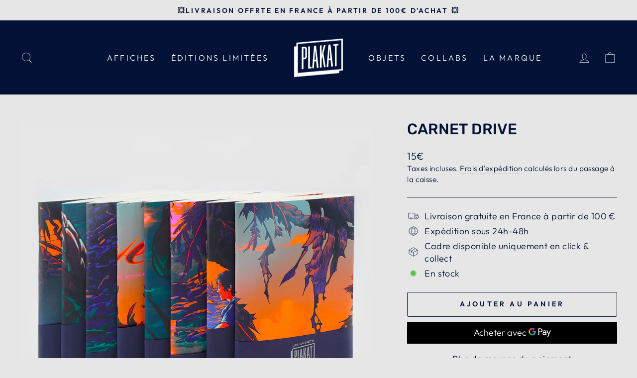

--- FILE ---
content_type: text/html; charset=utf-8
request_url: https://www.plakat.fr/products/carnet-drive
body_size: 32976
content:
<!doctype html>
<html class="no-js" lang="fr" dir="ltr">
<head>
  <meta charset="utf-8">
  <meta http-equiv="X-UA-Compatible" content="IE=edge,chrome=1">
  <meta name="viewport" content="width=device-width,initial-scale=1">
  <meta name="theme-color" content="#021236">
  <link rel="canonical" href="https://www.plakat.fr/products/carnet-drive">
  <link rel="preconnect" href="https://cdn.shopify.com" crossorigin>
  <link rel="preconnect" href="https://fonts.shopifycdn.com" crossorigin>
  <link rel="dns-prefetch" href="https://productreviews.shopifycdn.com">
  <link rel="dns-prefetch" href="https://ajax.googleapis.com">
  <link rel="dns-prefetch" href="https://maps.googleapis.com">
  <link rel="dns-prefetch" href="https://maps.gstatic.com"><link rel="shortcut icon" href="//www.plakat.fr/cdn/shop/files/plakat_instaPlan_de_travail_2_2x-8_60e1857b-37a0-452c-84f9-57ee9c344214_32x32.png?v=1630948407" type="image/png" /><title>Carnet Drive
&ndash; PLAKAT - Affiches Exclusives
</title>
<meta name="description" content="L&#39;affiche qui comportait de légers défauts a été découpées en 8 morceaux aléatoires. Ils deviendront chacun une magnifique couverture de carnet sérigraphiée qui vous plongera au cœur des détails de nos éditions. Sur quel morceau de l&#39;affiche Drive allez-vous tomber ?  Carnet de 50 pages, 13 x 21 cm Sans ligne, nos carn"><meta property="og:site_name" content="PLAKAT - Affiches Exclusives">
  <meta property="og:url" content="https://www.plakat.fr/products/carnet-drive">
  <meta property="og:title" content="Carnet Drive">
  <meta property="og:type" content="product">
  <meta property="og:description" content="L&#39;affiche qui comportait de légers défauts a été découpées en 8 morceaux aléatoires. Ils deviendront chacun une magnifique couverture de carnet sérigraphiée qui vous plongera au cœur des détails de nos éditions. Sur quel morceau de l&#39;affiche Drive allez-vous tomber ?  Carnet de 50 pages, 13 x 21 cm Sans ligne, nos carn"><meta property="og:image" content="http://www.plakat.fr/cdn/shop/products/DRIVE_c23e4414-801b-4d88-bd5b-ce9c33f404dc.jpg?v=1679327551">
    <meta property="og:image:secure_url" content="https://www.plakat.fr/cdn/shop/products/DRIVE_c23e4414-801b-4d88-bd5b-ce9c33f404dc.jpg?v=1679327551">
    <meta property="og:image:width" content="3000">
    <meta property="og:image:height" content="3000"><meta name="twitter:site" content="@">
  <meta name="twitter:card" content="summary_large_image">
  <meta name="twitter:title" content="Carnet Drive">
  <meta name="twitter:description" content="L&#39;affiche qui comportait de légers défauts a été découpées en 8 morceaux aléatoires. Ils deviendront chacun une magnifique couverture de carnet sérigraphiée qui vous plongera au cœur des détails de nos éditions. Sur quel morceau de l&#39;affiche Drive allez-vous tomber ?  Carnet de 50 pages, 13 x 21 cm Sans ligne, nos carn">
<style data-shopify>@font-face {
  font-family: Rubik;
  font-weight: 500;
  font-style: normal;
  font-display: swap;
  src: url("//www.plakat.fr/cdn/fonts/rubik/rubik_n5.46f1bf0063ef6b3840ba0b9b71e86033a15b4466.woff2") format("woff2"),
       url("//www.plakat.fr/cdn/fonts/rubik/rubik_n5.c73c6e4dcc7dfb4852265eb6e0e59860278f8b84.woff") format("woff");
}

  @font-face {
  font-family: Outfit;
  font-weight: 300;
  font-style: normal;
  font-display: swap;
  src: url("//www.plakat.fr/cdn/fonts/outfit/outfit_n3.8c97ae4c4fac7c2ea467a6dc784857f4de7e0e37.woff2") format("woff2"),
       url("//www.plakat.fr/cdn/fonts/outfit/outfit_n3.b50a189ccde91f9bceee88f207c18c09f0b62a7b.woff") format("woff");
}


  @font-face {
  font-family: Outfit;
  font-weight: 600;
  font-style: normal;
  font-display: swap;
  src: url("//www.plakat.fr/cdn/fonts/outfit/outfit_n6.dfcbaa80187851df2e8384061616a8eaa1702fdc.woff2") format("woff2"),
       url("//www.plakat.fr/cdn/fonts/outfit/outfit_n6.88384e9fc3e36038624caccb938f24ea8008a91d.woff") format("woff");
}

  
  
</style><link href="//www.plakat.fr/cdn/shop/t/18/assets/theme.css?v=26135457094404745681695977798" rel="stylesheet" type="text/css" media="all" />
<style data-shopify>:root {
    --typeHeaderPrimary: Rubik;
    --typeHeaderFallback: sans-serif;
    --typeHeaderSize: 36px;
    --typeHeaderWeight: 500;
    --typeHeaderLineHeight: 1;
    --typeHeaderSpacing: 0.0em;

    --typeBasePrimary:Outfit;
    --typeBaseFallback:sans-serif;
    --typeBaseSize: 18px;
    --typeBaseWeight: 300;
    --typeBaseSpacing: 0.025em;
    --typeBaseLineHeight: 1.4;

    --typeCollectionTitle: 20px;

    --iconWeight: 2px;
    --iconLinecaps: miter;

    
      --buttonRadius: 3px;
    

    --colorGridOverlayOpacity: 0.1;
  }

  .placeholder-content {
    background-image: linear-gradient(100deg, #ffffff 40%, #f7f7f7 63%, #ffffff 79%);
  }</style><script>
    document.documentElement.className = document.documentElement.className.replace('no-js', 'js');

    window.theme = window.theme || {};
    theme.routes = {
      home: "/",
      cart: "/cart.js",
      cartPage: "/cart",
      cartAdd: "/cart/add.js",
      cartChange: "/cart/change.js",
      search: "/search",
      predictive_url: "/search/suggest"
    };
    theme.strings = {
      soldOut: "Épuisé",
      unavailable: "Non disponible",
      inStockLabel: "En stock",
      oneStockLabel: "",
      otherStockLabel: "",
      willNotShipUntil: "Sera expédié après [date]",
      willBeInStockAfter: "Sera en stock à compter de [date]",
      waitingForStock: "Inventaire sur le chemin",
      savePrice: "Épargnez [saved_amount]",
      cartEmpty: "Votre panier est vide.",
      cartTermsConfirmation: "Vous devez accepter les termes et conditions de vente pour vérifier",
      searchCollections: "Collections:",
      searchPages: "Pages:",
      searchArticles: "Des articles:",
      productFrom: "",
      maxQuantity: "Vous ne pouvez avoir que [quantity] de [title] dans votre panier."
    };
    theme.settings = {
      cartType: "drawer",
      isCustomerTemplate: false,
      moneyFormat: "{{ amount_no_decimals_with_comma_separator }}€",
      saveType: "dollar",
      productImageSize: "square",
      productImageCover: true,
      predictiveSearch: true,
      predictiveSearchType: "product,article,page,collection",
      predictiveSearchVendor: false,
      predictiveSearchPrice: false,
      quickView: true,
      themeName: 'Impulse',
      themeVersion: "7.2.0"
    };
  </script>

  <script>window.performance && window.performance.mark && window.performance.mark('shopify.content_for_header.start');</script><meta name="google-site-verification" content="Aj3H-AzivoPl7W0X1qHHzLKf0b_YhJnhPPf8LELJT0M">
<meta name="google-site-verification" content="IIV18HFuzqCYemBy4xsB_Ws0myuI8VCFZzwaYH_fC0o">
<meta id="shopify-digital-wallet" name="shopify-digital-wallet" content="/58948747433/digital_wallets/dialog">
<link rel="alternate" type="application/json+oembed" href="https://www.plakat.fr/products/carnet-drive.oembed">
<script async="async" src="/checkouts/internal/preloads.js?locale=fr-FR"></script>
<script id="shopify-features" type="application/json">{"accessToken":"e4c7d4821f44930af9d1f90103d134da","betas":["rich-media-storefront-analytics"],"domain":"www.plakat.fr","predictiveSearch":true,"shopId":58948747433,"locale":"fr"}</script>
<script>var Shopify = Shopify || {};
Shopify.shop = "plakat-films.myshopify.com";
Shopify.locale = "fr";
Shopify.currency = {"active":"EUR","rate":"1.0"};
Shopify.country = "FR";
Shopify.theme = {"name":"PLAKAT_SITE_WEB_V3","id":132780261545,"schema_name":"Impulse","schema_version":"7.2.0","theme_store_id":857,"role":"main"};
Shopify.theme.handle = "null";
Shopify.theme.style = {"id":null,"handle":null};
Shopify.cdnHost = "www.plakat.fr/cdn";
Shopify.routes = Shopify.routes || {};
Shopify.routes.root = "/";</script>
<script type="module">!function(o){(o.Shopify=o.Shopify||{}).modules=!0}(window);</script>
<script>!function(o){function n(){var o=[];function n(){o.push(Array.prototype.slice.apply(arguments))}return n.q=o,n}var t=o.Shopify=o.Shopify||{};t.loadFeatures=n(),t.autoloadFeatures=n()}(window);</script>
<script id="shop-js-analytics" type="application/json">{"pageType":"product"}</script>
<script defer="defer" async type="module" src="//www.plakat.fr/cdn/shopifycloud/shop-js/modules/v2/client.init-shop-cart-sync_INwxTpsh.fr.esm.js"></script>
<script defer="defer" async type="module" src="//www.plakat.fr/cdn/shopifycloud/shop-js/modules/v2/chunk.common_YNAa1F1g.esm.js"></script>
<script type="module">
  await import("//www.plakat.fr/cdn/shopifycloud/shop-js/modules/v2/client.init-shop-cart-sync_INwxTpsh.fr.esm.js");
await import("//www.plakat.fr/cdn/shopifycloud/shop-js/modules/v2/chunk.common_YNAa1F1g.esm.js");

  window.Shopify.SignInWithShop?.initShopCartSync?.({"fedCMEnabled":true,"windoidEnabled":true});

</script>
<script>(function() {
  var isLoaded = false;
  function asyncLoad() {
    if (isLoaded) return;
    isLoaded = true;
    var urls = ["https:\/\/static.2-b.io\/se\/2022\/09\/loader.61f6e8.js?shop=plakat-films.myshopify.com","https:\/\/cdn.nfcube.com\/instafeed-1442531f7dab49a546c416ba4e3351a6.js?shop=plakat-films.myshopify.com"];
    for (var i = 0; i < urls.length; i++) {
      var s = document.createElement('script');
      s.type = 'text/javascript';
      s.async = true;
      s.src = urls[i];
      var x = document.getElementsByTagName('script')[0];
      x.parentNode.insertBefore(s, x);
    }
  };
  if(window.attachEvent) {
    window.attachEvent('onload', asyncLoad);
  } else {
    window.addEventListener('load', asyncLoad, false);
  }
})();</script>
<script id="__st">var __st={"a":58948747433,"offset":3600,"reqid":"a8750714-d654-49b8-8709-7bc21bce6196-1769018363","pageurl":"www.plakat.fr\/products\/carnet-drive","u":"ee8e6a69bfef","p":"product","rtyp":"product","rid":7505663295657};</script>
<script>window.ShopifyPaypalV4VisibilityTracking = true;</script>
<script id="captcha-bootstrap">!function(){'use strict';const t='contact',e='account',n='new_comment',o=[[t,t],['blogs',n],['comments',n],[t,'customer']],c=[[e,'customer_login'],[e,'guest_login'],[e,'recover_customer_password'],[e,'create_customer']],r=t=>t.map((([t,e])=>`form[action*='/${t}']:not([data-nocaptcha='true']) input[name='form_type'][value='${e}']`)).join(','),a=t=>()=>t?[...document.querySelectorAll(t)].map((t=>t.form)):[];function s(){const t=[...o],e=r(t);return a(e)}const i='password',u='form_key',d=['recaptcha-v3-token','g-recaptcha-response','h-captcha-response',i],f=()=>{try{return window.sessionStorage}catch{return}},m='__shopify_v',_=t=>t.elements[u];function p(t,e,n=!1){try{const o=window.sessionStorage,c=JSON.parse(o.getItem(e)),{data:r}=function(t){const{data:e,action:n}=t;return t[m]||n?{data:e,action:n}:{data:t,action:n}}(c);for(const[e,n]of Object.entries(r))t.elements[e]&&(t.elements[e].value=n);n&&o.removeItem(e)}catch(o){console.error('form repopulation failed',{error:o})}}const l='form_type',E='cptcha';function T(t){t.dataset[E]=!0}const w=window,h=w.document,L='Shopify',v='ce_forms',y='captcha';let A=!1;((t,e)=>{const n=(g='f06e6c50-85a8-45c8-87d0-21a2b65856fe',I='https://cdn.shopify.com/shopifycloud/storefront-forms-hcaptcha/ce_storefront_forms_captcha_hcaptcha.v1.5.2.iife.js',D={infoText:'Protégé par hCaptcha',privacyText:'Confidentialité',termsText:'Conditions'},(t,e,n)=>{const o=w[L][v],c=o.bindForm;if(c)return c(t,g,e,D).then(n);var r;o.q.push([[t,g,e,D],n]),r=I,A||(h.body.append(Object.assign(h.createElement('script'),{id:'captcha-provider',async:!0,src:r})),A=!0)});var g,I,D;w[L]=w[L]||{},w[L][v]=w[L][v]||{},w[L][v].q=[],w[L][y]=w[L][y]||{},w[L][y].protect=function(t,e){n(t,void 0,e),T(t)},Object.freeze(w[L][y]),function(t,e,n,w,h,L){const[v,y,A,g]=function(t,e,n){const i=e?o:[],u=t?c:[],d=[...i,...u],f=r(d),m=r(i),_=r(d.filter((([t,e])=>n.includes(e))));return[a(f),a(m),a(_),s()]}(w,h,L),I=t=>{const e=t.target;return e instanceof HTMLFormElement?e:e&&e.form},D=t=>v().includes(t);t.addEventListener('submit',(t=>{const e=I(t);if(!e)return;const n=D(e)&&!e.dataset.hcaptchaBound&&!e.dataset.recaptchaBound,o=_(e),c=g().includes(e)&&(!o||!o.value);(n||c)&&t.preventDefault(),c&&!n&&(function(t){try{if(!f())return;!function(t){const e=f();if(!e)return;const n=_(t);if(!n)return;const o=n.value;o&&e.removeItem(o)}(t);const e=Array.from(Array(32),(()=>Math.random().toString(36)[2])).join('');!function(t,e){_(t)||t.append(Object.assign(document.createElement('input'),{type:'hidden',name:u})),t.elements[u].value=e}(t,e),function(t,e){const n=f();if(!n)return;const o=[...t.querySelectorAll(`input[type='${i}']`)].map((({name:t})=>t)),c=[...d,...o],r={};for(const[a,s]of new FormData(t).entries())c.includes(a)||(r[a]=s);n.setItem(e,JSON.stringify({[m]:1,action:t.action,data:r}))}(t,e)}catch(e){console.error('failed to persist form',e)}}(e),e.submit())}));const S=(t,e)=>{t&&!t.dataset[E]&&(n(t,e.some((e=>e===t))),T(t))};for(const o of['focusin','change'])t.addEventListener(o,(t=>{const e=I(t);D(e)&&S(e,y())}));const B=e.get('form_key'),M=e.get(l),P=B&&M;t.addEventListener('DOMContentLoaded',(()=>{const t=y();if(P)for(const e of t)e.elements[l].value===M&&p(e,B);[...new Set([...A(),...v().filter((t=>'true'===t.dataset.shopifyCaptcha))])].forEach((e=>S(e,t)))}))}(h,new URLSearchParams(w.location.search),n,t,e,['guest_login'])})(!0,!0)}();</script>
<script integrity="sha256-4kQ18oKyAcykRKYeNunJcIwy7WH5gtpwJnB7kiuLZ1E=" data-source-attribution="shopify.loadfeatures" defer="defer" src="//www.plakat.fr/cdn/shopifycloud/storefront/assets/storefront/load_feature-a0a9edcb.js" crossorigin="anonymous"></script>
<script data-source-attribution="shopify.dynamic_checkout.dynamic.init">var Shopify=Shopify||{};Shopify.PaymentButton=Shopify.PaymentButton||{isStorefrontPortableWallets:!0,init:function(){window.Shopify.PaymentButton.init=function(){};var t=document.createElement("script");t.src="https://www.plakat.fr/cdn/shopifycloud/portable-wallets/latest/portable-wallets.fr.js",t.type="module",document.head.appendChild(t)}};
</script>
<script data-source-attribution="shopify.dynamic_checkout.buyer_consent">
  function portableWalletsHideBuyerConsent(e){var t=document.getElementById("shopify-buyer-consent"),n=document.getElementById("shopify-subscription-policy-button");t&&n&&(t.classList.add("hidden"),t.setAttribute("aria-hidden","true"),n.removeEventListener("click",e))}function portableWalletsShowBuyerConsent(e){var t=document.getElementById("shopify-buyer-consent"),n=document.getElementById("shopify-subscription-policy-button");t&&n&&(t.classList.remove("hidden"),t.removeAttribute("aria-hidden"),n.addEventListener("click",e))}window.Shopify?.PaymentButton&&(window.Shopify.PaymentButton.hideBuyerConsent=portableWalletsHideBuyerConsent,window.Shopify.PaymentButton.showBuyerConsent=portableWalletsShowBuyerConsent);
</script>
<script>
  function portableWalletsCleanup(e){e&&e.src&&console.error("Failed to load portable wallets script "+e.src);var t=document.querySelectorAll("shopify-accelerated-checkout .shopify-payment-button__skeleton, shopify-accelerated-checkout-cart .wallet-cart-button__skeleton"),e=document.getElementById("shopify-buyer-consent");for(let e=0;e<t.length;e++)t[e].remove();e&&e.remove()}function portableWalletsNotLoadedAsModule(e){e instanceof ErrorEvent&&"string"==typeof e.message&&e.message.includes("import.meta")&&"string"==typeof e.filename&&e.filename.includes("portable-wallets")&&(window.removeEventListener("error",portableWalletsNotLoadedAsModule),window.Shopify.PaymentButton.failedToLoad=e,"loading"===document.readyState?document.addEventListener("DOMContentLoaded",window.Shopify.PaymentButton.init):window.Shopify.PaymentButton.init())}window.addEventListener("error",portableWalletsNotLoadedAsModule);
</script>

<script type="module" src="https://www.plakat.fr/cdn/shopifycloud/portable-wallets/latest/portable-wallets.fr.js" onError="portableWalletsCleanup(this)" crossorigin="anonymous"></script>
<script nomodule>
  document.addEventListener("DOMContentLoaded", portableWalletsCleanup);
</script>

<link id="shopify-accelerated-checkout-styles" rel="stylesheet" media="screen" href="https://www.plakat.fr/cdn/shopifycloud/portable-wallets/latest/accelerated-checkout-backwards-compat.css" crossorigin="anonymous">
<style id="shopify-accelerated-checkout-cart">
        #shopify-buyer-consent {
  margin-top: 1em;
  display: inline-block;
  width: 100%;
}

#shopify-buyer-consent.hidden {
  display: none;
}

#shopify-subscription-policy-button {
  background: none;
  border: none;
  padding: 0;
  text-decoration: underline;
  font-size: inherit;
  cursor: pointer;
}

#shopify-subscription-policy-button::before {
  box-shadow: none;
}

      </style>

<script>window.performance && window.performance.mark && window.performance.mark('shopify.content_for_header.end');</script>

  <script src="//www.plakat.fr/cdn/shop/t/18/assets/vendor-scripts-v11.js" defer="defer"></script><script src="//www.plakat.fr/cdn/shop/t/18/assets/theme.js?v=95933296080004794351679318211" defer="defer"></script>
<link href="https://monorail-edge.shopifysvc.com" rel="dns-prefetch">
<script>(function(){if ("sendBeacon" in navigator && "performance" in window) {try {var session_token_from_headers = performance.getEntriesByType('navigation')[0].serverTiming.find(x => x.name == '_s').description;} catch {var session_token_from_headers = undefined;}var session_cookie_matches = document.cookie.match(/_shopify_s=([^;]*)/);var session_token_from_cookie = session_cookie_matches && session_cookie_matches.length === 2 ? session_cookie_matches[1] : "";var session_token = session_token_from_headers || session_token_from_cookie || "";function handle_abandonment_event(e) {var entries = performance.getEntries().filter(function(entry) {return /monorail-edge.shopifysvc.com/.test(entry.name);});if (!window.abandonment_tracked && entries.length === 0) {window.abandonment_tracked = true;var currentMs = Date.now();var navigation_start = performance.timing.navigationStart;var payload = {shop_id: 58948747433,url: window.location.href,navigation_start,duration: currentMs - navigation_start,session_token,page_type: "product"};window.navigator.sendBeacon("https://monorail-edge.shopifysvc.com/v1/produce", JSON.stringify({schema_id: "online_store_buyer_site_abandonment/1.1",payload: payload,metadata: {event_created_at_ms: currentMs,event_sent_at_ms: currentMs}}));}}window.addEventListener('pagehide', handle_abandonment_event);}}());</script>
<script id="web-pixels-manager-setup">(function e(e,d,r,n,o){if(void 0===o&&(o={}),!Boolean(null===(a=null===(i=window.Shopify)||void 0===i?void 0:i.analytics)||void 0===a?void 0:a.replayQueue)){var i,a;window.Shopify=window.Shopify||{};var t=window.Shopify;t.analytics=t.analytics||{};var s=t.analytics;s.replayQueue=[],s.publish=function(e,d,r){return s.replayQueue.push([e,d,r]),!0};try{self.performance.mark("wpm:start")}catch(e){}var l=function(){var e={modern:/Edge?\/(1{2}[4-9]|1[2-9]\d|[2-9]\d{2}|\d{4,})\.\d+(\.\d+|)|Firefox\/(1{2}[4-9]|1[2-9]\d|[2-9]\d{2}|\d{4,})\.\d+(\.\d+|)|Chrom(ium|e)\/(9{2}|\d{3,})\.\d+(\.\d+|)|(Maci|X1{2}).+ Version\/(15\.\d+|(1[6-9]|[2-9]\d|\d{3,})\.\d+)([,.]\d+|)( \(\w+\)|)( Mobile\/\w+|) Safari\/|Chrome.+OPR\/(9{2}|\d{3,})\.\d+\.\d+|(CPU[ +]OS|iPhone[ +]OS|CPU[ +]iPhone|CPU IPhone OS|CPU iPad OS)[ +]+(15[._]\d+|(1[6-9]|[2-9]\d|\d{3,})[._]\d+)([._]\d+|)|Android:?[ /-](13[3-9]|1[4-9]\d|[2-9]\d{2}|\d{4,})(\.\d+|)(\.\d+|)|Android.+Firefox\/(13[5-9]|1[4-9]\d|[2-9]\d{2}|\d{4,})\.\d+(\.\d+|)|Android.+Chrom(ium|e)\/(13[3-9]|1[4-9]\d|[2-9]\d{2}|\d{4,})\.\d+(\.\d+|)|SamsungBrowser\/([2-9]\d|\d{3,})\.\d+/,legacy:/Edge?\/(1[6-9]|[2-9]\d|\d{3,})\.\d+(\.\d+|)|Firefox\/(5[4-9]|[6-9]\d|\d{3,})\.\d+(\.\d+|)|Chrom(ium|e)\/(5[1-9]|[6-9]\d|\d{3,})\.\d+(\.\d+|)([\d.]+$|.*Safari\/(?![\d.]+ Edge\/[\d.]+$))|(Maci|X1{2}).+ Version\/(10\.\d+|(1[1-9]|[2-9]\d|\d{3,})\.\d+)([,.]\d+|)( \(\w+\)|)( Mobile\/\w+|) Safari\/|Chrome.+OPR\/(3[89]|[4-9]\d|\d{3,})\.\d+\.\d+|(CPU[ +]OS|iPhone[ +]OS|CPU[ +]iPhone|CPU IPhone OS|CPU iPad OS)[ +]+(10[._]\d+|(1[1-9]|[2-9]\d|\d{3,})[._]\d+)([._]\d+|)|Android:?[ /-](13[3-9]|1[4-9]\d|[2-9]\d{2}|\d{4,})(\.\d+|)(\.\d+|)|Mobile Safari.+OPR\/([89]\d|\d{3,})\.\d+\.\d+|Android.+Firefox\/(13[5-9]|1[4-9]\d|[2-9]\d{2}|\d{4,})\.\d+(\.\d+|)|Android.+Chrom(ium|e)\/(13[3-9]|1[4-9]\d|[2-9]\d{2}|\d{4,})\.\d+(\.\d+|)|Android.+(UC? ?Browser|UCWEB|U3)[ /]?(15\.([5-9]|\d{2,})|(1[6-9]|[2-9]\d|\d{3,})\.\d+)\.\d+|SamsungBrowser\/(5\.\d+|([6-9]|\d{2,})\.\d+)|Android.+MQ{2}Browser\/(14(\.(9|\d{2,})|)|(1[5-9]|[2-9]\d|\d{3,})(\.\d+|))(\.\d+|)|K[Aa][Ii]OS\/(3\.\d+|([4-9]|\d{2,})\.\d+)(\.\d+|)/},d=e.modern,r=e.legacy,n=navigator.userAgent;return n.match(d)?"modern":n.match(r)?"legacy":"unknown"}(),u="modern"===l?"modern":"legacy",c=(null!=n?n:{modern:"",legacy:""})[u],f=function(e){return[e.baseUrl,"/wpm","/b",e.hashVersion,"modern"===e.buildTarget?"m":"l",".js"].join("")}({baseUrl:d,hashVersion:r,buildTarget:u}),m=function(e){var d=e.version,r=e.bundleTarget,n=e.surface,o=e.pageUrl,i=e.monorailEndpoint;return{emit:function(e){var a=e.status,t=e.errorMsg,s=(new Date).getTime(),l=JSON.stringify({metadata:{event_sent_at_ms:s},events:[{schema_id:"web_pixels_manager_load/3.1",payload:{version:d,bundle_target:r,page_url:o,status:a,surface:n,error_msg:t},metadata:{event_created_at_ms:s}}]});if(!i)return console&&console.warn&&console.warn("[Web Pixels Manager] No Monorail endpoint provided, skipping logging."),!1;try{return self.navigator.sendBeacon.bind(self.navigator)(i,l)}catch(e){}var u=new XMLHttpRequest;try{return u.open("POST",i,!0),u.setRequestHeader("Content-Type","text/plain"),u.send(l),!0}catch(e){return console&&console.warn&&console.warn("[Web Pixels Manager] Got an unhandled error while logging to Monorail."),!1}}}}({version:r,bundleTarget:l,surface:e.surface,pageUrl:self.location.href,monorailEndpoint:e.monorailEndpoint});try{o.browserTarget=l,function(e){var d=e.src,r=e.async,n=void 0===r||r,o=e.onload,i=e.onerror,a=e.sri,t=e.scriptDataAttributes,s=void 0===t?{}:t,l=document.createElement("script"),u=document.querySelector("head"),c=document.querySelector("body");if(l.async=n,l.src=d,a&&(l.integrity=a,l.crossOrigin="anonymous"),s)for(var f in s)if(Object.prototype.hasOwnProperty.call(s,f))try{l.dataset[f]=s[f]}catch(e){}if(o&&l.addEventListener("load",o),i&&l.addEventListener("error",i),u)u.appendChild(l);else{if(!c)throw new Error("Did not find a head or body element to append the script");c.appendChild(l)}}({src:f,async:!0,onload:function(){if(!function(){var e,d;return Boolean(null===(d=null===(e=window.Shopify)||void 0===e?void 0:e.analytics)||void 0===d?void 0:d.initialized)}()){var d=window.webPixelsManager.init(e)||void 0;if(d){var r=window.Shopify.analytics;r.replayQueue.forEach((function(e){var r=e[0],n=e[1],o=e[2];d.publishCustomEvent(r,n,o)})),r.replayQueue=[],r.publish=d.publishCustomEvent,r.visitor=d.visitor,r.initialized=!0}}},onerror:function(){return m.emit({status:"failed",errorMsg:"".concat(f," has failed to load")})},sri:function(e){var d=/^sha384-[A-Za-z0-9+/=]+$/;return"string"==typeof e&&d.test(e)}(c)?c:"",scriptDataAttributes:o}),m.emit({status:"loading"})}catch(e){m.emit({status:"failed",errorMsg:(null==e?void 0:e.message)||"Unknown error"})}}})({shopId: 58948747433,storefrontBaseUrl: "https://www.plakat.fr",extensionsBaseUrl: "https://extensions.shopifycdn.com/cdn/shopifycloud/web-pixels-manager",monorailEndpoint: "https://monorail-edge.shopifysvc.com/unstable/produce_batch",surface: "storefront-renderer",enabledBetaFlags: ["2dca8a86"],webPixelsConfigList: [{"id":"963379535","configuration":"{\"config\":\"{\\\"google_tag_ids\\\":[\\\"AW-813962004\\\",\\\"GT-MRQFT6Z\\\",\\\"G-D3B2WBGB41\\\"],\\\"target_country\\\":\\\"FR\\\",\\\"gtag_events\\\":[{\\\"type\\\":\\\"search\\\",\\\"action_label\\\":[\\\"AW-813962004\\\/B6_zCI3s3fACEJSmkIQD\\\",\\\"G-D3B2WBGB41\\\"]},{\\\"type\\\":\\\"begin_checkout\\\",\\\"action_label\\\":[\\\"AW-813962004\\\/nPITCIrs3fACEJSmkIQD\\\",\\\"G-D3B2WBGB41\\\"]},{\\\"type\\\":\\\"view_item\\\",\\\"action_label\\\":[\\\"AW-813962004\\\/2kNsCIzr3fACEJSmkIQD\\\",\\\"MC-YHL56BQEGP\\\",\\\"G-D3B2WBGB41\\\"]},{\\\"type\\\":\\\"purchase\\\",\\\"action_label\\\":[\\\"AW-813962004\\\/9ExvCInr3fACEJSmkIQD\\\",\\\"MC-YHL56BQEGP\\\",\\\"G-D3B2WBGB41\\\"]},{\\\"type\\\":\\\"page_view\\\",\\\"action_label\\\":[\\\"AW-813962004\\\/KI7HCIbr3fACEJSmkIQD\\\",\\\"MC-YHL56BQEGP\\\",\\\"G-D3B2WBGB41\\\"]},{\\\"type\\\":\\\"add_payment_info\\\",\\\"action_label\\\":[\\\"AW-813962004\\\/1PurCJDs3fACEJSmkIQD\\\",\\\"G-D3B2WBGB41\\\"]},{\\\"type\\\":\\\"add_to_cart\\\",\\\"action_label\\\":[\\\"AW-813962004\\\/dVfYCI_r3fACEJSmkIQD\\\",\\\"G-D3B2WBGB41\\\"]}],\\\"enable_monitoring_mode\\\":false}\"}","eventPayloadVersion":"v1","runtimeContext":"OPEN","scriptVersion":"b2a88bafab3e21179ed38636efcd8a93","type":"APP","apiClientId":1780363,"privacyPurposes":[],"dataSharingAdjustments":{"protectedCustomerApprovalScopes":["read_customer_address","read_customer_email","read_customer_name","read_customer_personal_data","read_customer_phone"]}},{"id":"389742927","configuration":"{\"pixel_id\":\"277371326567341\",\"pixel_type\":\"facebook_pixel\",\"metaapp_system_user_token\":\"-\"}","eventPayloadVersion":"v1","runtimeContext":"OPEN","scriptVersion":"ca16bc87fe92b6042fbaa3acc2fbdaa6","type":"APP","apiClientId":2329312,"privacyPurposes":["ANALYTICS","MARKETING","SALE_OF_DATA"],"dataSharingAdjustments":{"protectedCustomerApprovalScopes":["read_customer_address","read_customer_email","read_customer_name","read_customer_personal_data","read_customer_phone"]}},{"id":"shopify-app-pixel","configuration":"{}","eventPayloadVersion":"v1","runtimeContext":"STRICT","scriptVersion":"0450","apiClientId":"shopify-pixel","type":"APP","privacyPurposes":["ANALYTICS","MARKETING"]},{"id":"shopify-custom-pixel","eventPayloadVersion":"v1","runtimeContext":"LAX","scriptVersion":"0450","apiClientId":"shopify-pixel","type":"CUSTOM","privacyPurposes":["ANALYTICS","MARKETING"]}],isMerchantRequest: false,initData: {"shop":{"name":"PLAKAT - Affiches Exclusives","paymentSettings":{"currencyCode":"EUR"},"myshopifyDomain":"plakat-films.myshopify.com","countryCode":"FR","storefrontUrl":"https:\/\/www.plakat.fr"},"customer":null,"cart":null,"checkout":null,"productVariants":[{"price":{"amount":15.0,"currencyCode":"EUR"},"product":{"title":"Carnet Drive","vendor":"PLAKAT","id":"7505663295657","untranslatedTitle":"Carnet Drive","url":"\/products\/carnet-drive","type":"Carnets et bloc-notes"},"id":"42270414438569","image":{"src":"\/\/www.plakat.fr\/cdn\/shop\/products\/DRIVE_c23e4414-801b-4d88-bd5b-ce9c33f404dc.jpg?v=1679327551"},"sku":"CAR0006","title":"Default Title","untranslatedTitle":"Default Title"}],"purchasingCompany":null},},"https://www.plakat.fr/cdn","fcfee988w5aeb613cpc8e4bc33m6693e112",{"modern":"","legacy":""},{"shopId":"58948747433","storefrontBaseUrl":"https:\/\/www.plakat.fr","extensionBaseUrl":"https:\/\/extensions.shopifycdn.com\/cdn\/shopifycloud\/web-pixels-manager","surface":"storefront-renderer","enabledBetaFlags":"[\"2dca8a86\"]","isMerchantRequest":"false","hashVersion":"fcfee988w5aeb613cpc8e4bc33m6693e112","publish":"custom","events":"[[\"page_viewed\",{}],[\"product_viewed\",{\"productVariant\":{\"price\":{\"amount\":15.0,\"currencyCode\":\"EUR\"},\"product\":{\"title\":\"Carnet Drive\",\"vendor\":\"PLAKAT\",\"id\":\"7505663295657\",\"untranslatedTitle\":\"Carnet Drive\",\"url\":\"\/products\/carnet-drive\",\"type\":\"Carnets et bloc-notes\"},\"id\":\"42270414438569\",\"image\":{\"src\":\"\/\/www.plakat.fr\/cdn\/shop\/products\/DRIVE_c23e4414-801b-4d88-bd5b-ce9c33f404dc.jpg?v=1679327551\"},\"sku\":\"CAR0006\",\"title\":\"Default Title\",\"untranslatedTitle\":\"Default Title\"}}]]"});</script><script>
  window.ShopifyAnalytics = window.ShopifyAnalytics || {};
  window.ShopifyAnalytics.meta = window.ShopifyAnalytics.meta || {};
  window.ShopifyAnalytics.meta.currency = 'EUR';
  var meta = {"product":{"id":7505663295657,"gid":"gid:\/\/shopify\/Product\/7505663295657","vendor":"PLAKAT","type":"Carnets et bloc-notes","handle":"carnet-drive","variants":[{"id":42270414438569,"price":1500,"name":"Carnet Drive","public_title":null,"sku":"CAR0006"}],"remote":false},"page":{"pageType":"product","resourceType":"product","resourceId":7505663295657,"requestId":"a8750714-d654-49b8-8709-7bc21bce6196-1769018363"}};
  for (var attr in meta) {
    window.ShopifyAnalytics.meta[attr] = meta[attr];
  }
</script>
<script class="analytics">
  (function () {
    var customDocumentWrite = function(content) {
      var jquery = null;

      if (window.jQuery) {
        jquery = window.jQuery;
      } else if (window.Checkout && window.Checkout.$) {
        jquery = window.Checkout.$;
      }

      if (jquery) {
        jquery('body').append(content);
      }
    };

    var hasLoggedConversion = function(token) {
      if (token) {
        return document.cookie.indexOf('loggedConversion=' + token) !== -1;
      }
      return false;
    }

    var setCookieIfConversion = function(token) {
      if (token) {
        var twoMonthsFromNow = new Date(Date.now());
        twoMonthsFromNow.setMonth(twoMonthsFromNow.getMonth() + 2);

        document.cookie = 'loggedConversion=' + token + '; expires=' + twoMonthsFromNow;
      }
    }

    var trekkie = window.ShopifyAnalytics.lib = window.trekkie = window.trekkie || [];
    if (trekkie.integrations) {
      return;
    }
    trekkie.methods = [
      'identify',
      'page',
      'ready',
      'track',
      'trackForm',
      'trackLink'
    ];
    trekkie.factory = function(method) {
      return function() {
        var args = Array.prototype.slice.call(arguments);
        args.unshift(method);
        trekkie.push(args);
        return trekkie;
      };
    };
    for (var i = 0; i < trekkie.methods.length; i++) {
      var key = trekkie.methods[i];
      trekkie[key] = trekkie.factory(key);
    }
    trekkie.load = function(config) {
      trekkie.config = config || {};
      trekkie.config.initialDocumentCookie = document.cookie;
      var first = document.getElementsByTagName('script')[0];
      var script = document.createElement('script');
      script.type = 'text/javascript';
      script.onerror = function(e) {
        var scriptFallback = document.createElement('script');
        scriptFallback.type = 'text/javascript';
        scriptFallback.onerror = function(error) {
                var Monorail = {
      produce: function produce(monorailDomain, schemaId, payload) {
        var currentMs = new Date().getTime();
        var event = {
          schema_id: schemaId,
          payload: payload,
          metadata: {
            event_created_at_ms: currentMs,
            event_sent_at_ms: currentMs
          }
        };
        return Monorail.sendRequest("https://" + monorailDomain + "/v1/produce", JSON.stringify(event));
      },
      sendRequest: function sendRequest(endpointUrl, payload) {
        // Try the sendBeacon API
        if (window && window.navigator && typeof window.navigator.sendBeacon === 'function' && typeof window.Blob === 'function' && !Monorail.isIos12()) {
          var blobData = new window.Blob([payload], {
            type: 'text/plain'
          });

          if (window.navigator.sendBeacon(endpointUrl, blobData)) {
            return true;
          } // sendBeacon was not successful

        } // XHR beacon

        var xhr = new XMLHttpRequest();

        try {
          xhr.open('POST', endpointUrl);
          xhr.setRequestHeader('Content-Type', 'text/plain');
          xhr.send(payload);
        } catch (e) {
          console.log(e);
        }

        return false;
      },
      isIos12: function isIos12() {
        return window.navigator.userAgent.lastIndexOf('iPhone; CPU iPhone OS 12_') !== -1 || window.navigator.userAgent.lastIndexOf('iPad; CPU OS 12_') !== -1;
      }
    };
    Monorail.produce('monorail-edge.shopifysvc.com',
      'trekkie_storefront_load_errors/1.1',
      {shop_id: 58948747433,
      theme_id: 132780261545,
      app_name: "storefront",
      context_url: window.location.href,
      source_url: "//www.plakat.fr/cdn/s/trekkie.storefront.cd680fe47e6c39ca5d5df5f0a32d569bc48c0f27.min.js"});

        };
        scriptFallback.async = true;
        scriptFallback.src = '//www.plakat.fr/cdn/s/trekkie.storefront.cd680fe47e6c39ca5d5df5f0a32d569bc48c0f27.min.js';
        first.parentNode.insertBefore(scriptFallback, first);
      };
      script.async = true;
      script.src = '//www.plakat.fr/cdn/s/trekkie.storefront.cd680fe47e6c39ca5d5df5f0a32d569bc48c0f27.min.js';
      first.parentNode.insertBefore(script, first);
    };
    trekkie.load(
      {"Trekkie":{"appName":"storefront","development":false,"defaultAttributes":{"shopId":58948747433,"isMerchantRequest":null,"themeId":132780261545,"themeCityHash":"7288270686703112074","contentLanguage":"fr","currency":"EUR","eventMetadataId":"91feed65-39a0-4820-89d8-e3a0195f3a6f"},"isServerSideCookieWritingEnabled":true,"monorailRegion":"shop_domain","enabledBetaFlags":["65f19447"]},"Session Attribution":{},"S2S":{"facebookCapiEnabled":true,"source":"trekkie-storefront-renderer","apiClientId":580111}}
    );

    var loaded = false;
    trekkie.ready(function() {
      if (loaded) return;
      loaded = true;

      window.ShopifyAnalytics.lib = window.trekkie;

      var originalDocumentWrite = document.write;
      document.write = customDocumentWrite;
      try { window.ShopifyAnalytics.merchantGoogleAnalytics.call(this); } catch(error) {};
      document.write = originalDocumentWrite;

      window.ShopifyAnalytics.lib.page(null,{"pageType":"product","resourceType":"product","resourceId":7505663295657,"requestId":"a8750714-d654-49b8-8709-7bc21bce6196-1769018363","shopifyEmitted":true});

      var match = window.location.pathname.match(/checkouts\/(.+)\/(thank_you|post_purchase)/)
      var token = match? match[1]: undefined;
      if (!hasLoggedConversion(token)) {
        setCookieIfConversion(token);
        window.ShopifyAnalytics.lib.track("Viewed Product",{"currency":"EUR","variantId":42270414438569,"productId":7505663295657,"productGid":"gid:\/\/shopify\/Product\/7505663295657","name":"Carnet Drive","price":"15.00","sku":"CAR0006","brand":"PLAKAT","variant":null,"category":"Carnets et bloc-notes","nonInteraction":true,"remote":false},undefined,undefined,{"shopifyEmitted":true});
      window.ShopifyAnalytics.lib.track("monorail:\/\/trekkie_storefront_viewed_product\/1.1",{"currency":"EUR","variantId":42270414438569,"productId":7505663295657,"productGid":"gid:\/\/shopify\/Product\/7505663295657","name":"Carnet Drive","price":"15.00","sku":"CAR0006","brand":"PLAKAT","variant":null,"category":"Carnets et bloc-notes","nonInteraction":true,"remote":false,"referer":"https:\/\/www.plakat.fr\/products\/carnet-drive"});
      }
    });


        var eventsListenerScript = document.createElement('script');
        eventsListenerScript.async = true;
        eventsListenerScript.src = "//www.plakat.fr/cdn/shopifycloud/storefront/assets/shop_events_listener-3da45d37.js";
        document.getElementsByTagName('head')[0].appendChild(eventsListenerScript);

})();</script>
<script
  defer
  src="https://www.plakat.fr/cdn/shopifycloud/perf-kit/shopify-perf-kit-3.0.4.min.js"
  data-application="storefront-renderer"
  data-shop-id="58948747433"
  data-render-region="gcp-us-east1"
  data-page-type="product"
  data-theme-instance-id="132780261545"
  data-theme-name="Impulse"
  data-theme-version="7.2.0"
  data-monorail-region="shop_domain"
  data-resource-timing-sampling-rate="10"
  data-shs="true"
  data-shs-beacon="true"
  data-shs-export-with-fetch="true"
  data-shs-logs-sample-rate="1"
  data-shs-beacon-endpoint="https://www.plakat.fr/api/collect"
></script>
</head>

<body class="template-product" data-center-text="true" data-button_style="round-slight" data-type_header_capitalize="true" data-type_headers_align_text="true" data-type_product_capitalize="true" data-swatch_style="round" >

  <a class="in-page-link visually-hidden skip-link" href="#MainContent">Passer au contenu</a>

  <div id="PageContainer" class="page-container">
    <div class="transition-body"><!-- BEGIN sections: header-group -->
<div id="shopify-section-sections--16103906967721__announcement" class="shopify-section shopify-section-group-header-group"><style>.announcement-bar {
      border-bottom: 1px solid;
    }</style>
  <div class="announcement-bar">
    <div class="page-width">
      <div class="slideshow-wrapper">
        <button type="button" class="visually-hidden slideshow__pause" data-id="sections--16103906967721__announcement" aria-live="polite">
          <span class="slideshow__pause-stop">
            <svg aria-hidden="true" focusable="false" role="presentation" class="icon icon-pause" viewBox="0 0 10 13"><g fill="#000" fill-rule="evenodd"><path d="M0 0h3v13H0zM7 0h3v13H7z"/></g></svg>
            <span class="icon__fallback-text">Diaporama Pause</span>
          </span>
          <span class="slideshow__pause-play">
            <svg aria-hidden="true" focusable="false" role="presentation" class="icon icon-play" viewBox="18.24 17.35 24.52 28.3"><path fill="#323232" d="M22.1 19.151v25.5l20.4-13.489-20.4-12.011z"/></svg>
            <span class="icon__fallback-text">Lire le diaporama</span>
          </span>
        </button>

        <div
          id="AnnouncementSlider"
          class="announcement-slider"
          data-compact="true"
          data-block-count="1"><div
                id="AnnouncementSlide-announcement-0"
                class="announcement-slider__slide"
                data-index="0"
                ><span class="announcement-text">💥LIVRAISON OFFRTE EN FRANCE À PARTIR DE 100€ D'ACHAT 💥</span></div></div>
      </div>
    </div>
  </div>




</div><div id="shopify-section-sections--16103906967721__header" class="shopify-section shopify-section-group-header-group">

<div id="NavDrawer" class="drawer drawer--left">
  <div class="drawer__contents">
    <div class="drawer__fixed-header">
      <div class="drawer__header appear-animation appear-delay-1">
        <div class="h2 drawer__title"></div>
        <div class="drawer__close">
          <button type="button" class="drawer__close-button js-drawer-close">
            <svg aria-hidden="true" focusable="false" role="presentation" class="icon icon-close" viewBox="0 0 64 64"><path d="M19 17.61l27.12 27.13m0-27.12L19 44.74"/></svg>
            <span class="icon__fallback-text">Fermer le menu</span>
          </button>
        </div>
      </div>
    </div>
    <div class="drawer__scrollable">
      <ul class="mobile-nav" role="navigation" aria-label="Primary"><li class="mobile-nav__item appear-animation appear-delay-2"><div class="mobile-nav__has-sublist"><a href="/collections/basics"
                    class="mobile-nav__link mobile-nav__link--top-level"
                    id="Label-collections-basics1"
                    >
                    AFFICHES
                  </a>
                  <div class="mobile-nav__toggle">
                    <button type="button"
                      aria-controls="Linklist-collections-basics1"
                      aria-labelledby="Label-collections-basics1"
                      class="collapsible-trigger collapsible--auto-height"><span class="collapsible-trigger__icon collapsible-trigger__icon--open" role="presentation">
  <svg aria-hidden="true" focusable="false" role="presentation" class="icon icon--wide icon-chevron-down" viewBox="0 0 28 16"><path d="M1.57 1.59l12.76 12.77L27.1 1.59" stroke-width="2" stroke="#000" fill="none" fill-rule="evenodd"/></svg>
</span>
</button>
                  </div></div><div id="Linklist-collections-basics1"
                class="mobile-nav__sublist collapsible-content collapsible-content--all"
                >
                <div class="collapsible-content__inner">
                  <ul class="mobile-nav__sublist"><li class="mobile-nav__item">
                        <div class="mobile-nav__child-item"><a href="/collections/cinema-1"
                              class="mobile-nav__link"
                              id="Sublabel-collections-cinema-11"
                              >
                              CINEMA
                            </a></div></li><li class="mobile-nav__item">
                        <div class="mobile-nav__child-item"><a href="/collections/sport"
                              class="mobile-nav__link"
                              id="Sublabel-collections-sport2"
                              >
                              SPORT
                            </a></div></li><li class="mobile-nav__item">
                        <div class="mobile-nav__child-item"><a href="/collections/architecture"
                              class="mobile-nav__link"
                              id="Sublabel-collections-architecture3"
                              >
                              ARCHITECTURE
                            </a></div></li><li class="mobile-nav__item">
                        <div class="mobile-nav__child-item"><a href="/collections/voyage"
                              class="mobile-nav__link"
                              id="Sublabel-collections-voyage4"
                              >
                              VOYAGE
                            </a></div></li></ul>
                </div>
              </div></li><li class="mobile-nav__item appear-animation appear-delay-3"><div class="mobile-nav__has-sublist"><a href="/collections/editions-limitee-plakat"
                    class="mobile-nav__link mobile-nav__link--top-level"
                    id="Label-collections-editions-limitee-plakat2"
                    >
                    ÉDITIONS LIMITÉES
                  </a>
                  <div class="mobile-nav__toggle">
                    <button type="button"
                      aria-controls="Linklist-collections-editions-limitee-plakat2"
                      aria-labelledby="Label-collections-editions-limitee-plakat2"
                      class="collapsible-trigger collapsible--auto-height"><span class="collapsible-trigger__icon collapsible-trigger__icon--open" role="presentation">
  <svg aria-hidden="true" focusable="false" role="presentation" class="icon icon--wide icon-chevron-down" viewBox="0 0 28 16"><path d="M1.57 1.59l12.76 12.77L27.1 1.59" stroke-width="2" stroke="#000" fill="none" fill-rule="evenodd"/></svg>
</span>
</button>
                  </div></div><div id="Linklist-collections-editions-limitee-plakat2"
                class="mobile-nav__sublist collapsible-content collapsible-content--all"
                >
                <div class="collapsible-content__inner">
                  <ul class="mobile-nav__sublist"><li class="mobile-nav__item">
                        <div class="mobile-nav__child-item"><a href="/collections/cinema"
                              class="mobile-nav__link"
                              id="Sublabel-collections-cinema1"
                              >
                              CINEMA
                            </a></div></li><li class="mobile-nav__item">
                        <div class="mobile-nav__child-item"><a href="/collections/architecture-edition-limitee"
                              class="mobile-nav__link"
                              id="Sublabel-collections-architecture-edition-limitee2"
                              >
                              ARCHITECTURE
                            </a></div></li><li class="mobile-nav__item">
                        <div class="mobile-nav__child-item"><a href="/collections/editions-ouvertes-sport-copie"
                              class="mobile-nav__link"
                              id="Sublabel-collections-editions-ouvertes-sport-copie3"
                              >
                              KIDS
                            </a></div></li><li class="mobile-nav__item">
                        <div class="mobile-nav__child-item"><a href="/collections/voyage-1"
                              class="mobile-nav__link"
                              id="Sublabel-collections-voyage-14"
                              >
                              VOYAGE
                            </a></div></li><li class="mobile-nav__item">
                        <div class="mobile-nav__child-item"><a href="/collections/musique"
                              class="mobile-nav__link"
                              id="Sublabel-collections-musique5"
                              >
                              MUSIQUE
                            </a></div></li><li class="mobile-nav__item">
                        <div class="mobile-nav__child-item"><a href="/collections/plakat-x-le-bureau-des-legendes"
                              class="mobile-nav__link"
                              id="Sublabel-collections-plakat-x-le-bureau-des-legendes6"
                              >
                              SÉRIE
                            </a></div></li></ul>
                </div>
              </div></li><li class="mobile-nav__item appear-animation appear-delay-4"><div class="mobile-nav__has-sublist"><a href="/collections/carnets-plakat"
                    class="mobile-nav__link mobile-nav__link--top-level"
                    id="Label-collections-carnets-plakat3"
                    >
                    OBJETS
                  </a>
                  <div class="mobile-nav__toggle">
                    <button type="button"
                      aria-controls="Linklist-collections-carnets-plakat3"
                      aria-labelledby="Label-collections-carnets-plakat3"
                      class="collapsible-trigger collapsible--auto-height"><span class="collapsible-trigger__icon collapsible-trigger__icon--open" role="presentation">
  <svg aria-hidden="true" focusable="false" role="presentation" class="icon icon--wide icon-chevron-down" viewBox="0 0 28 16"><path d="M1.57 1.59l12.76 12.77L27.1 1.59" stroke-width="2" stroke="#000" fill="none" fill-rule="evenodd"/></svg>
</span>
</button>
                  </div></div><div id="Linklist-collections-carnets-plakat3"
                class="mobile-nav__sublist collapsible-content collapsible-content--all"
                >
                <div class="collapsible-content__inner">
                  <ul class="mobile-nav__sublist"><li class="mobile-nav__item">
                        <div class="mobile-nav__child-item"><a href="/collections/carnets-plakat"
                              class="mobile-nav__link"
                              id="Sublabel-collections-carnets-plakat1"
                              >
                              CARNETS
                            </a></div></li></ul>
                </div>
              </div></li><li class="mobile-nav__item appear-animation appear-delay-5"><div class="mobile-nav__has-sublist"><a href="/pages/collab-footdimanche"
                    class="mobile-nav__link mobile-nav__link--top-level"
                    id="Label-pages-collab-footdimanche4"
                    >
                    COLLABS
                  </a>
                  <div class="mobile-nav__toggle">
                    <button type="button"
                      aria-controls="Linklist-pages-collab-footdimanche4"
                      aria-labelledby="Label-pages-collab-footdimanche4"
                      class="collapsible-trigger collapsible--auto-height"><span class="collapsible-trigger__icon collapsible-trigger__icon--open" role="presentation">
  <svg aria-hidden="true" focusable="false" role="presentation" class="icon icon--wide icon-chevron-down" viewBox="0 0 28 16"><path d="M1.57 1.59l12.76 12.77L27.1 1.59" stroke-width="2" stroke="#000" fill="none" fill-rule="evenodd"/></svg>
</span>
</button>
                  </div></div><div id="Linklist-pages-collab-footdimanche4"
                class="mobile-nav__sublist collapsible-content collapsible-content--all"
                >
                <div class="collapsible-content__inner">
                  <ul class="mobile-nav__sublist"><li class="mobile-nav__item">
                        <div class="mobile-nav__child-item"><a href="/collections/plakatx476"
                              class="mobile-nav__link"
                              id="Sublabel-collections-plakatx4761"
                              >
                              PLAKAT x 476
                            </a></div></li><li class="mobile-nav__item">
                        <div class="mobile-nav__child-item"><a href="/pages/collab-footdimanche"
                              class="mobile-nav__link"
                              id="Sublabel-pages-collab-footdimanche2"
                              >
                              PLAKAT x FOOT DIMANCHE
                            </a></div></li></ul>
                </div>
              </div></li><li class="mobile-nav__item appear-animation appear-delay-6"><div class="mobile-nav__has-sublist"><a href="/pages/a-propos"
                    class="mobile-nav__link mobile-nav__link--top-level"
                    id="Label-pages-a-propos5"
                    >
                    LA MARQUE
                  </a>
                  <div class="mobile-nav__toggle">
                    <button type="button"
                      aria-controls="Linklist-pages-a-propos5"
                      aria-labelledby="Label-pages-a-propos5"
                      class="collapsible-trigger collapsible--auto-height"><span class="collapsible-trigger__icon collapsible-trigger__icon--open" role="presentation">
  <svg aria-hidden="true" focusable="false" role="presentation" class="icon icon--wide icon-chevron-down" viewBox="0 0 28 16"><path d="M1.57 1.59l12.76 12.77L27.1 1.59" stroke-width="2" stroke="#000" fill="none" fill-rule="evenodd"/></svg>
</span>
</button>
                  </div></div><div id="Linklist-pages-a-propos5"
                class="mobile-nav__sublist collapsible-content collapsible-content--all"
                >
                <div class="collapsible-content__inner">
                  <ul class="mobile-nav__sublist"><li class="mobile-nav__item">
                        <div class="mobile-nav__child-item"><a href="/pages/a-propos"
                              class="mobile-nav__link"
                              id="Sublabel-pages-a-propos1"
                              >
                              À PROPOS
                            </a></div></li><li class="mobile-nav__item">
                        <div class="mobile-nav__child-item"><a href="/pages/la-galerie"
                              class="mobile-nav__link"
                              id="Sublabel-pages-la-galerie2"
                              >
                              LA GALERIE
                            </a></div></li><li class="mobile-nav__item">
                        <div class="mobile-nav__child-item"><a href="/blogs/journal"
                              class="mobile-nav__link"
                              id="Sublabel-blogs-journal3"
                              >
                              JOURNAL
                            </a></div></li><li class="mobile-nav__item">
                        <div class="mobile-nav__child-item"><a href="/pages/ou-nous-trouver"
                              class="mobile-nav__link"
                              id="Sublabel-pages-ou-nous-trouver4"
                              >
                              OÙ NOUS TROUVER ?
                            </a></div></li></ul>
                </div>
              </div></li><li class="mobile-nav__item mobile-nav__item--secondary">
            <div class="grid"><div class="grid__item one-half appear-animation appear-delay-7">
                  <a href="/account" class="mobile-nav__link">Se connecter
</a>
                </div></div>
          </li></ul><ul class="mobile-nav__social appear-animation appear-delay-8"><li class="mobile-nav__social-item">
            <a target="_blank" rel="noopener" href="https://www.instagram.com/p/CTekrQ4gUdG/" title="PLAKAT - Affiches Exclusives sur Instagram">
              <svg aria-hidden="true" focusable="false" role="presentation" class="icon icon-instagram" viewBox="0 0 32 32"><path fill="#444" d="M16 3.094c4.206 0 4.7.019 6.363.094 1.538.069 2.369.325 2.925.544.738.287 1.262.625 1.813 1.175s.894 1.075 1.175 1.813c.212.556.475 1.387.544 2.925.075 1.662.094 2.156.094 6.363s-.019 4.7-.094 6.363c-.069 1.538-.325 2.369-.544 2.925-.288.738-.625 1.262-1.175 1.813s-1.075.894-1.813 1.175c-.556.212-1.387.475-2.925.544-1.663.075-2.156.094-6.363.094s-4.7-.019-6.363-.094c-1.537-.069-2.369-.325-2.925-.544-.737-.288-1.263-.625-1.813-1.175s-.894-1.075-1.175-1.813c-.212-.556-.475-1.387-.544-2.925-.075-1.663-.094-2.156-.094-6.363s.019-4.7.094-6.363c.069-1.537.325-2.369.544-2.925.287-.737.625-1.263 1.175-1.813s1.075-.894 1.813-1.175c.556-.212 1.388-.475 2.925-.544 1.662-.081 2.156-.094 6.363-.094zm0-2.838c-4.275 0-4.813.019-6.494.094-1.675.075-2.819.344-3.819.731-1.037.4-1.913.944-2.788 1.819S1.486 4.656 1.08 5.688c-.387 1-.656 2.144-.731 3.825-.075 1.675-.094 2.213-.094 6.488s.019 4.813.094 6.494c.075 1.675.344 2.819.731 3.825.4 1.038.944 1.913 1.819 2.788s1.756 1.413 2.788 1.819c1 .387 2.144.656 3.825.731s2.213.094 6.494.094 4.813-.019 6.494-.094c1.675-.075 2.819-.344 3.825-.731 1.038-.4 1.913-.944 2.788-1.819s1.413-1.756 1.819-2.788c.387-1 .656-2.144.731-3.825s.094-2.212.094-6.494-.019-4.813-.094-6.494c-.075-1.675-.344-2.819-.731-3.825-.4-1.038-.944-1.913-1.819-2.788s-1.756-1.413-2.788-1.819c-1-.387-2.144-.656-3.825-.731C20.812.275 20.275.256 16 .256z"/><path fill="#444" d="M16 7.912a8.088 8.088 0 0 0 0 16.175c4.463 0 8.087-3.625 8.087-8.088s-3.625-8.088-8.088-8.088zm0 13.338a5.25 5.25 0 1 1 0-10.5 5.25 5.25 0 1 1 0 10.5zM26.294 7.594a1.887 1.887 0 1 1-3.774.002 1.887 1.887 0 0 1 3.774-.003z"/></svg>
              <span class="icon__fallback-text">Instagram</span>
            </a>
          </li><li class="mobile-nav__social-item">
            <a target="_blank" rel="noopener" href="https://www.facebook.com/plakat.fr" title="PLAKAT - Affiches Exclusives sur Facebook">
              <svg aria-hidden="true" focusable="false" role="presentation" class="icon icon-facebook" viewBox="0 0 14222 14222"><path d="M14222 7112c0 3549.352-2600.418 6491.344-6000 7024.72V9168h1657l315-2056H8222V5778c0-562 275-1111 1159-1111h897V2917s-814-139-1592-139c-1624 0-2686 984-2686 2767v1567H4194v2056h1806v4968.72C2600.418 13603.344 0 10661.352 0 7112 0 3184.703 3183.703 1 7111 1s7111 3183.703 7111 7111zm-8222 7025c362 57 733 86 1111 86-377.945 0-749.003-29.485-1111-86.28zm2222 0v-.28a7107.458 7107.458 0 0 1-167.717 24.267A7407.158 7407.158 0 0 0 8222 14137zm-167.717 23.987C7745.664 14201.89 7430.797 14223 7111 14223c319.843 0 634.675-21.479 943.283-62.013z"/></svg>
              <span class="icon__fallback-text">Facebook</span>
            </a>
          </li></ul>
    </div>
  </div>
</div>
<div id="CartDrawer" class="drawer drawer--right">
    <form id="CartDrawerForm" action="/cart" method="post" novalidate class="drawer__contents" data-location="cart-drawer">
      <div class="drawer__fixed-header">
        <div class="drawer__header appear-animation appear-delay-1">
          <div class="h2 drawer__title">Panier</div>
          <div class="drawer__close">
            <button type="button" class="drawer__close-button js-drawer-close">
              <svg aria-hidden="true" focusable="false" role="presentation" class="icon icon-close" viewBox="0 0 64 64"><path d="M19 17.61l27.12 27.13m0-27.12L19 44.74"/></svg>
              <span class="icon__fallback-text">Fermer le panier</span>
            </button>
          </div>
        </div>
      </div>

      <div class="drawer__inner">
        <div class="drawer__scrollable">
          <div data-products class="appear-animation appear-delay-2"></div>

          
        </div>

        <div class="drawer__footer appear-animation appear-delay-4">
          <div data-discounts>
            
          </div>

          <div class="cart__item-sub cart__item-row">
            <div class="ajaxcart__subtotal">Sous-total</div>
            <div data-subtotal>0€</div>
          </div>

          <div class="cart__item-row text-center">
            <small>
              Les codes promo, les frais d&#39;envoi et les taxes seront ajoutés à la caisse.<br />
            </small>
          </div>

          

          <div class="cart__checkout-wrapper">
            <button type="submit" name="checkout" data-terms-required="false" class="btn cart__checkout">
              Procéder au paiement
            </button>

            
          </div>
        </div>
      </div>

      <div class="drawer__cart-empty appear-animation appear-delay-2">
        <div class="drawer__scrollable">
          Votre panier est vide.
        </div>
      </div>
    </form>
  </div><style>
  .site-nav__link,
  .site-nav__dropdown-link:not(.site-nav__dropdown-link--top-level) {
    font-size: 16px;
  }
  
    .site-nav__link, .mobile-nav__link--top-level {
      text-transform: uppercase;
      letter-spacing: 0.2em;
    }
    .mobile-nav__link--top-level {
      font-size: 1.1em;
    }
  

  

  
</style>

<div data-section-id="sections--16103906967721__header" data-section-type="header"><div class="toolbar small--hide">
  <div class="page-width">
    <div class="toolbar__content"></div>

  </div>
</div>
<div class="header-sticky-wrapper">
    <div id="HeaderWrapper" class="header-wrapper"><header
        id="SiteHeader"
        class="site-header"
        data-sticky="false"
        data-overlay="false">
        <div class="page-width">
          <div
            class="header-layout header-layout--center-split"
            data-logo-align="center"><div class="header-item header-item--left header-item--navigation"><div class="site-nav small--hide">
                      <a href="/search" class="site-nav__link site-nav__link--icon js-search-header">
                        <svg aria-hidden="true" focusable="false" role="presentation" class="icon icon-search" viewBox="0 0 64 64"><path d="M47.16 28.58A18.58 18.58 0 1 1 28.58 10a18.58 18.58 0 0 1 18.58 18.58zM54 54L41.94 42"/></svg>
                        <span class="icon__fallback-text">Rechercher</span>
                      </a>
                    </div><div class="site-nav medium-up--hide">
                  <button
                    type="button"
                    class="site-nav__link site-nav__link--icon js-drawer-open-nav"
                    aria-controls="NavDrawer">
                    <svg aria-hidden="true" focusable="false" role="presentation" class="icon icon-hamburger" viewBox="0 0 64 64"><path d="M7 15h51M7 32h43M7 49h51"/></svg>
                    <span class="icon__fallback-text">Navigation</span>
                  </button>
                </div>
              </div><div class="header-item header-item--logo-split" role="navigation" aria-label="Primary">
  <div class="header-item header-item--split-left"><ul
  class="site-nav site-navigation small--hide"
  ><li
      class="site-nav__item site-nav__expanded-item site-nav--has-dropdown"
      aria-haspopup="true">

      <a href="/collections/basics" class="site-nav__link site-nav__link--underline site-nav__link--has-dropdown">
        AFFICHES
      </a><ul class="site-nav__dropdown text-left"><li class="">
              <a href="/collections/cinema-1" class="site-nav__dropdown-link site-nav__dropdown-link--second-level">
                CINEMA
</a></li><li class="">
              <a href="/collections/sport" class="site-nav__dropdown-link site-nav__dropdown-link--second-level">
                SPORT
</a></li><li class="">
              <a href="/collections/architecture" class="site-nav__dropdown-link site-nav__dropdown-link--second-level">
                ARCHITECTURE
</a></li><li class="">
              <a href="/collections/voyage" class="site-nav__dropdown-link site-nav__dropdown-link--second-level">
                VOYAGE
</a></li></ul></li><li
      class="site-nav__item site-nav__expanded-item site-nav--has-dropdown"
      aria-haspopup="true">

      <a href="/collections/editions-limitee-plakat" class="site-nav__link site-nav__link--underline site-nav__link--has-dropdown">
        ÉDITIONS LIMITÉES
      </a><ul class="site-nav__dropdown text-left"><li class="">
              <a href="/collections/cinema" class="site-nav__dropdown-link site-nav__dropdown-link--second-level">
                CINEMA
</a></li><li class="">
              <a href="/collections/architecture-edition-limitee" class="site-nav__dropdown-link site-nav__dropdown-link--second-level">
                ARCHITECTURE
</a></li><li class="">
              <a href="/collections/editions-ouvertes-sport-copie" class="site-nav__dropdown-link site-nav__dropdown-link--second-level">
                KIDS
</a></li><li class="">
              <a href="/collections/voyage-1" class="site-nav__dropdown-link site-nav__dropdown-link--second-level">
                VOYAGE
</a></li><li class="">
              <a href="/collections/musique" class="site-nav__dropdown-link site-nav__dropdown-link--second-level">
                MUSIQUE
</a></li><li class="">
              <a href="/collections/plakat-x-le-bureau-des-legendes" class="site-nav__dropdown-link site-nav__dropdown-link--second-level">
                SÉRIE
</a></li></ul></li></ul>
</div>
  <div class="header-item header-item--logo"><style data-shopify>.header-item--logo,
    .header-layout--left-center .header-item--logo,
    .header-layout--left-center .header-item--icons {
      -webkit-box-flex: 0 1 110px;
      -ms-flex: 0 1 110px;
      flex: 0 1 110px;
    }

    @media only screen and (min-width: 769px) {
      .header-item--logo,
      .header-layout--left-center .header-item--logo,
      .header-layout--left-center .header-item--icons {
        -webkit-box-flex: 0 0 110px;
        -ms-flex: 0 0 110px;
        flex: 0 0 110px;
      }
    }

    .site-header__logo a {
      width: 110px;
    }
    .is-light .site-header__logo .logo--inverted {
      width: 110px;
    }
    @media only screen and (min-width: 769px) {
      .site-header__logo a {
        width: 110px;
      }

      .is-light .site-header__logo .logo--inverted {
        width: 110px;
      }
    }</style><div class="h1 site-header__logo" itemscope itemtype="http://schema.org/Organization" >
      <a
        href="/"
        itemprop="url"
        class="site-header__logo-link"
        style="padding-top: 78.64999999999999%">

        






  
    <img src="//www.plakat.fr/cdn/shop/files/logo_plakat_blanc_061018_4.png?v=1627895337&amp;width=2000" alt="" srcset="//www.plakat.fr/cdn/shop/files/logo_plakat_blanc_061018_4.png?v=1627895337&amp;width=110 110w, //www.plakat.fr/cdn/shop/files/logo_plakat_blanc_061018_4.png?v=1627895337&amp;width=220 220w" width="2000" height="1573" loading="eager" class="small--hide" sizes="110px" itemprop="logo" style="max-height: 86.51499999999999px;max-width: 110px;">
  








  
    <img src="//www.plakat.fr/cdn/shop/files/logo_plakat_blanc_061018_4.png?v=1627895337&amp;width=2000" alt="" srcset="//www.plakat.fr/cdn/shop/files/logo_plakat_blanc_061018_4.png?v=1627895337&amp;width=110 110w, //www.plakat.fr/cdn/shop/files/logo_plakat_blanc_061018_4.png?v=1627895337&amp;width=220 220w" width="2000" height="1573" loading="eager" class="medium-up--hide" sizes="110px" style="max-height: 86.51499999999999px;max-width: 110px;">
  



</a></div></div>
  <div class="header-item header-item--split-right"><ul
  class="site-nav site-navigation small--hide"
  ><li
      class="site-nav__item site-nav__expanded-item site-nav--has-dropdown"
      aria-haspopup="true">

      <a href="/collections/carnets-plakat" class="site-nav__link site-nav__link--underline site-nav__link--has-dropdown">
        OBJETS
      </a><ul class="site-nav__dropdown text-left"><li class="">
              <a href="/collections/carnets-plakat" class="site-nav__dropdown-link site-nav__dropdown-link--second-level">
                CARNETS
</a></li></ul></li><li
      class="site-nav__item site-nav__expanded-item site-nav--has-dropdown"
      aria-haspopup="true">

      <a href="/pages/collab-footdimanche" class="site-nav__link site-nav__link--underline site-nav__link--has-dropdown">
        COLLABS
      </a><ul class="site-nav__dropdown text-left"><li class="">
              <a href="/collections/plakatx476" class="site-nav__dropdown-link site-nav__dropdown-link--second-level">
                PLAKAT x 476
</a></li><li class="">
              <a href="/pages/collab-footdimanche" class="site-nav__dropdown-link site-nav__dropdown-link--second-level">
                PLAKAT x FOOT DIMANCHE
</a></li></ul></li><li
      class="site-nav__item site-nav__expanded-item site-nav--has-dropdown"
      aria-haspopup="true">

      <a href="/pages/a-propos" class="site-nav__link site-nav__link--underline site-nav__link--has-dropdown">
        LA MARQUE
      </a><ul class="site-nav__dropdown text-left"><li class="">
              <a href="/pages/a-propos" class="site-nav__dropdown-link site-nav__dropdown-link--second-level">
                À PROPOS
</a></li><li class="">
              <a href="/pages/la-galerie" class="site-nav__dropdown-link site-nav__dropdown-link--second-level">
                LA GALERIE
</a></li><li class="">
              <a href="/blogs/journal" class="site-nav__dropdown-link site-nav__dropdown-link--second-level">
                JOURNAL
</a></li><li class="">
              <a href="/pages/ou-nous-trouver" class="site-nav__dropdown-link site-nav__dropdown-link--second-level">
                OÙ NOUS TROUVER ?
</a></li></ul></li></ul>
</div>
</div>
<div class="header-item header-item--icons"><div class="site-nav">
  <div class="site-nav__icons"><a class="site-nav__link site-nav__link--icon small--hide" href="/account">
        <svg aria-hidden="true" focusable="false" role="presentation" class="icon icon-user" viewBox="0 0 64 64"><path d="M35 39.84v-2.53c3.3-1.91 6-6.66 6-11.41 0-7.63 0-13.82-9-13.82s-9 6.19-9 13.82c0 4.75 2.7 9.51 6 11.41v2.53c-10.18.85-18 6-18 12.16h42c0-6.19-7.82-11.31-18-12.16z"/></svg>
        <span class="icon__fallback-text">Se connecter
</span>
      </a><a href="/search" class="site-nav__link site-nav__link--icon js-search-header medium-up--hide">
        <svg aria-hidden="true" focusable="false" role="presentation" class="icon icon-search" viewBox="0 0 64 64"><path d="M47.16 28.58A18.58 18.58 0 1 1 28.58 10a18.58 18.58 0 0 1 18.58 18.58zM54 54L41.94 42"/></svg>
        <span class="icon__fallback-text">Rechercher</span>
      </a><a href="/cart" class="site-nav__link site-nav__link--icon js-drawer-open-cart" aria-controls="CartDrawer" data-icon="bag-minimal">
      <span class="cart-link"><svg aria-hidden="true" focusable="false" role="presentation" class="icon icon-bag-minimal" viewBox="0 0 64 64"><path stroke="null" id="svg_4" fill-opacity="null" stroke-opacity="null" fill="null" d="M11.375 17.863h41.25v36.75h-41.25z"/><path stroke="null" id="svg_2" d="M22.25 18c0-7.105 4.35-9 9.75-9s9.75 1.895 9.75 9"/></svg><span class="icon__fallback-text">Panier</span>
        <span class="cart-link__bubble"></span>
      </span>
    </a>
  </div>
</div>
</div>
          </div></div>
        <div class="site-header__search-container">
          <div class="site-header__search">
            <div class="page-width">
              <form action="/search" method="get" role="search"
                id="HeaderSearchForm"
                class="site-header__search-form">
                <input type="hidden" name="type" value="product,article,page,collection">
                <input type="hidden" name="options[prefix]" value="last">
                <label for="search-icon" class="hidden-label">Recherche</label>
                <label for="SearchClose" class="hidden-label">"Fermer (Esc)"</label>
                <button type="submit" id="search-icon" class="text-link site-header__search-btn site-header__search-btn--submit">
                  <svg aria-hidden="true" focusable="false" role="presentation" class="icon icon-search" viewBox="0 0 64 64"><path d="M47.16 28.58A18.58 18.58 0 1 1 28.58 10a18.58 18.58 0 0 1 18.58 18.58zM54 54L41.94 42"/></svg>
                  <span class="icon__fallback-text">Recherche</span>
                </button>
                <input type="search" name="q" value="" placeholder="Rechercher dans la boutique" class="site-header__search-input" aria-label="Rechercher dans la boutique">
              </form>
              <button type="button" id="SearchClose" class="js-search-header-close text-link site-header__search-btn">
                <svg aria-hidden="true" focusable="false" role="presentation" class="icon icon-close" viewBox="0 0 64 64"><path d="M19 17.61l27.12 27.13m0-27.12L19 44.74"/></svg>
                <span class="icon__fallback-text">"Fermer (Esc)"</span>
              </button>
            </div>
          </div><div id="PredictiveWrapper" class="predictive-results hide" data-image-size="square">
              <div class="page-width">
                <div id="PredictiveResults" class="predictive-result__layout"></div>
                <div class="text-center predictive-results__footer">
                  <button type="button" class="btn btn--small" data-predictive-search-button>
                    <small>
                      Voir plus
                    </small>
                  </button>
                </div>
              </div>
            </div></div>
      </header>
    </div>
  </div>
</div>


</div>
<!-- END sections: header-group --><!-- BEGIN sections: popup-group -->
<div id="shopify-section-sections--16103907000489__newsletter-popup" class="shopify-section shopify-section-group-popup-group index-section--hidden">



<div
  id="NewsletterPopup-sections--16103907000489__newsletter-popup"
  class="modal modal--square modal--mobile-friendly"
  data-section-id="sections--16103907000489__newsletter-popup"
  data-section-type="newsletter-popup"
  data-delay-days="2"
  data-has-reminder=""
  data-delay-seconds="10"
  
  data-test-mode="false">
  <div class="modal__inner">
    <div class="modal__centered medium-up--text-center">
      <div class="modal__centered-content ">

        <div class="newsletter newsletter-popup ">
          

          <div class="newsletter-popup__content"><h3>Rejoignez le club Plakat</h3><div class="rte">
                <p>Souscrivez à notre newsletter pour obtenir des informations sur nos prochaines sorties et bien plus encore !</p><p></p>
              </div><div class="popup-cta"><form method="post" action="/contact#newsletter-sections--16103907000489__newsletter-popup" id="newsletter-sections--16103907000489__newsletter-popup" accept-charset="UTF-8" class="contact-form"><input type="hidden" name="form_type" value="customer" /><input type="hidden" name="utf8" value="✓" />
<label for="Email-sections--16103907000489__newsletter-popup" class="hidden-label">Adresse email</label>
    <label for="newsletter-form-submit-sections--16103907000489__newsletter-popup" class="hidden-label">S&#39;inscrire</label>
    <input type="hidden" name="contact[tags]" value="prospect,newsletter">
    <input type="hidden" name="contact[context]" value="popup">
    <div class="input-group newsletter__input-group">
      <input type="email" value="" placeholder="Adresse email" name="contact[email]" id="Email-sections--16103907000489__newsletter-popup" class="input-group-field newsletter__input" autocorrect="off" autocapitalize="off">
      <div class="input-group-btn">
        <button type="submit" id="newsletter-form-submit-sections--16103907000489__newsletter-popup" class="btn" name="commit">
          <span class="form__submit--large">S&#39;inscrire</span>
          <span class="form__submit--small">
            <svg aria-hidden="true" focusable="false" role="presentation" class="icon icon--wide icon-arrow-right" viewBox="0 0 50 15"><path d="M0 9.63V5.38h35V0l15 7.5L35 15V9.63z"/></svg>
          </span>
        </button>
      </div>
    </div></form>
</div>

            
          </div>
        </div>
      </div>

      <button type="button" class="modal__close js-modal-close text-link">
        <svg aria-hidden="true" focusable="false" role="presentation" class="icon icon-close" viewBox="0 0 64 64"><path d="M19 17.61l27.12 27.13m0-27.12L19 44.74"/></svg>
        <span class="icon__fallback-text">"Fermer (Esc)"</span>
      </button>
    </div>
  </div>
</div>






</div>
<!-- END sections: popup-group --><main class="main-content" id="MainContent">
        <div id="shopify-section-template--16103906771113__main" class="shopify-section">
<div id="ProductSection-template--16103906771113__main-7505663295657"
  class="product-section"
  data-section-id="template--16103906771113__main"
  data-product-id="7505663295657"
  data-section-type="product"
  data-product-handle="carnet-drive"
  data-product-title="Carnet Drive"
  data-product-url="/products/carnet-drive"
  data-aspect-ratio="100.0"
  data-img-url="//www.plakat.fr/cdn/shop/products/DRIVE_c23e4414-801b-4d88-bd5b-ce9c33f404dc_{width}x.jpg?v=1679327551"
  
    data-history="true"
  
  data-modal="false"><script type="application/ld+json">
  {
    "@context": "http://schema.org",
    "@type": "Product",
    "offers": [{
          "@type" : "Offer","sku": "CAR0006","availability" : "http://schema.org/InStock",
          "price" : 15.0,
          "priceCurrency" : "EUR",
          "priceValidUntil": "2026-01-31",
          "url" : "https:\/\/www.plakat.fr\/products\/carnet-drive?variant=42270414438569"
        }
],
    "brand": "PLAKAT",
    "sku": "CAR0006",
    "name": "Carnet Drive",
    "description": "\nL'affiche qui comportait de légers défauts a été découpées en 8 morceaux aléatoires. Ils deviendront chacun une magnifique couverture de carnet sérigraphiée qui vous plongera au cœur des détails de nos éditions.\nSur quel morceau de l'affiche Drive allez-vous tomber ? \nCarnet de 50 pages, 13 x 21 cm\nSans ligne, nos carnets laissent libre court à l’imagination et conviennent aussi bien aux illustrateurs qu’aux férus de prises de notes.",
    "category": "",
    "url": "https://www.plakat.fr/products/carnet-drive","image": {
      "@type": "ImageObject",
      "url": "https://www.plakat.fr/cdn/shop/products/DRIVE_c23e4414-801b-4d88-bd5b-ce9c33f404dc_1024x1024.jpg?v=1679327551",
      "image": "https://www.plakat.fr/cdn/shop/products/DRIVE_c23e4414-801b-4d88-bd5b-ce9c33f404dc_1024x1024.jpg?v=1679327551",
      "name": "Carnet Drive",
      "width": 1024,
      "height": 1024
    }
  }
</script>
<div class="page-content page-content--product">
    <div class="page-width">

      <div class="grid grid--product-images--partial"><div class="grid__item medium-up--three-fifths product-single__sticky">
<div
    data-product-images
    data-zoom="true"
    data-has-slideshow="true">
    <div class="product__photos product__photos-template--16103906771113__main product__photos--below">

      <div class="product__main-photos" data-aos data-product-single-media-group>
        <div
          data-product-photos
          data-zoom="true"
          class="product-slideshow"
          id="ProductPhotos-template--16103906771113__main"
        >
<div
  class="product-main-slide starting-slide"
  data-index="0"
  >

  <div data-product-image-main class="product-image-main"><div class="image-wrap" style="height: 0; padding-bottom: 100.0%;">




  
<img src="products/DRIVE_c23e4414-801b-4d88-bd5b-ce9c33f404dc.jpg"
    width
    height
    class="photoswipe__image
"
    loading="eager"
    alt="Carnet Drive"
    srcset="
      //www.plakat.fr/cdn/shop/products/DRIVE_c23e4414-801b-4d88-bd5b-ce9c33f404dc.jpg?v=1679327551&width=360 360w,
    
      //www.plakat.fr/cdn/shop/products/DRIVE_c23e4414-801b-4d88-bd5b-ce9c33f404dc.jpg?v=1679327551&width=540  540w,
    
      //www.plakat.fr/cdn/shop/products/DRIVE_c23e4414-801b-4d88-bd5b-ce9c33f404dc.jpg?v=1679327551&width=720  720w,
    
      //www.plakat.fr/cdn/shop/products/DRIVE_c23e4414-801b-4d88-bd5b-ce9c33f404dc.jpg?v=1679327551&width=900  900w,
    
      //www.plakat.fr/cdn/shop/products/DRIVE_c23e4414-801b-4d88-bd5b-ce9c33f404dc.jpg?v=1679327551&width=1080  1080w,
    
"
    data-photoswipe-src="//www.plakat.fr/cdn/shop/products/DRIVE_c23e4414-801b-4d88-bd5b-ce9c33f404dc_1800x1800.jpg?v=1679327551"
    data-photoswipe-width="3000"
    data-photoswipe-height="3000"
    data-index="1"
    sizes="(min-width: 769px) 60vw, 75vw"
  >



<button type="button" class="btn btn--body btn--circle js-photoswipe__zoom product__photo-zoom">
            <svg aria-hidden="true" focusable="false" role="presentation" class="icon icon-search" viewBox="0 0 64 64"><path d="M47.16 28.58A18.58 18.58 0 1 1 28.58 10a18.58 18.58 0 0 1 18.58 18.58zM54 54L41.94 42"/></svg>
            <span class="icon__fallback-text">Fermer (Esc)</span>
          </button></div></div>

</div>

<div
  class="product-main-slide secondary-slide"
  data-index="1"
  >

  <div data-product-image-main class="product-image-main"><div class="image-wrap" style="height: 0; padding-bottom: 100.0%;">




  
<img src="products/2_1a01b124-69c2-4965-9531-a526fde6373f.jpg"
    width
    height
    class="photoswipe__image
"
    loading="eager"
    alt="Carnet Drive"
    srcset="
      //www.plakat.fr/cdn/shop/products/2_1a01b124-69c2-4965-9531-a526fde6373f.jpg?v=1679327551&width=360 360w,
    
      //www.plakat.fr/cdn/shop/products/2_1a01b124-69c2-4965-9531-a526fde6373f.jpg?v=1679327551&width=540  540w,
    
      //www.plakat.fr/cdn/shop/products/2_1a01b124-69c2-4965-9531-a526fde6373f.jpg?v=1679327551&width=720  720w,
    
      //www.plakat.fr/cdn/shop/products/2_1a01b124-69c2-4965-9531-a526fde6373f.jpg?v=1679327551&width=900  900w,
    
      //www.plakat.fr/cdn/shop/products/2_1a01b124-69c2-4965-9531-a526fde6373f.jpg?v=1679327551&width=1080  1080w,
    
"
    data-photoswipe-src="//www.plakat.fr/cdn/shop/products/2_1a01b124-69c2-4965-9531-a526fde6373f_1800x1800.jpg?v=1679327551"
    data-photoswipe-width="2900"
    data-photoswipe-height="2900"
    data-index="2"
    sizes="(min-width: 769px) 60vw, 75vw"
  >



<button type="button" class="btn btn--body btn--circle js-photoswipe__zoom product__photo-zoom">
            <svg aria-hidden="true" focusable="false" role="presentation" class="icon icon-search" viewBox="0 0 64 64"><path d="M47.16 28.58A18.58 18.58 0 1 1 28.58 10a18.58 18.58 0 0 1 18.58 18.58zM54 54L41.94 42"/></svg>
            <span class="icon__fallback-text">Fermer (Esc)</span>
          </button></div></div>

</div>

<div
  class="product-main-slide secondary-slide"
  data-index="2"
  >

  <div data-product-image-main class="product-image-main"><div class="image-wrap" style="height: 0; padding-bottom: 100.0%;">




  
<img src="products/3_db506d66-205b-40ec-88d9-e38279cc3ce7.jpg"
    width
    height
    class="photoswipe__image
"
    loading="eager"
    alt="Carnet Drive"
    srcset="
      //www.plakat.fr/cdn/shop/products/3_db506d66-205b-40ec-88d9-e38279cc3ce7.jpg?v=1679327551&width=360 360w,
    
      //www.plakat.fr/cdn/shop/products/3_db506d66-205b-40ec-88d9-e38279cc3ce7.jpg?v=1679327551&width=540  540w,
    
      //www.plakat.fr/cdn/shop/products/3_db506d66-205b-40ec-88d9-e38279cc3ce7.jpg?v=1679327551&width=720  720w,
    
      //www.plakat.fr/cdn/shop/products/3_db506d66-205b-40ec-88d9-e38279cc3ce7.jpg?v=1679327551&width=900  900w,
    
      //www.plakat.fr/cdn/shop/products/3_db506d66-205b-40ec-88d9-e38279cc3ce7.jpg?v=1679327551&width=1080  1080w,
    
"
    data-photoswipe-src="//www.plakat.fr/cdn/shop/products/3_db506d66-205b-40ec-88d9-e38279cc3ce7_1800x1800.jpg?v=1679327551"
    data-photoswipe-width="2000"
    data-photoswipe-height="2000"
    data-index="3"
    sizes="(min-width: 769px) 60vw, 75vw"
  >



<button type="button" class="btn btn--body btn--circle js-photoswipe__zoom product__photo-zoom">
            <svg aria-hidden="true" focusable="false" role="presentation" class="icon icon-search" viewBox="0 0 64 64"><path d="M47.16 28.58A18.58 18.58 0 1 1 28.58 10a18.58 18.58 0 0 1 18.58 18.58zM54 54L41.94 42"/></svg>
            <span class="icon__fallback-text">Fermer (Esc)</span>
          </button></div></div>

</div>

<div
  class="product-main-slide secondary-slide"
  data-index="3"
  >

  <div data-product-image-main class="product-image-main"><div class="image-wrap" style="height: 0; padding-bottom: 100.0%;">




  
<img src="products/4_d3ac8c6a-b53f-40f7-9a7f-518406073e67.jpg"
    width
    height
    class="photoswipe__image
"
    loading="eager"
    alt="Carnet Drive"
    srcset="
      //www.plakat.fr/cdn/shop/products/4_d3ac8c6a-b53f-40f7-9a7f-518406073e67.jpg?v=1679327551&width=360 360w,
    
      //www.plakat.fr/cdn/shop/products/4_d3ac8c6a-b53f-40f7-9a7f-518406073e67.jpg?v=1679327551&width=540  540w,
    
      //www.plakat.fr/cdn/shop/products/4_d3ac8c6a-b53f-40f7-9a7f-518406073e67.jpg?v=1679327551&width=720  720w,
    
      //www.plakat.fr/cdn/shop/products/4_d3ac8c6a-b53f-40f7-9a7f-518406073e67.jpg?v=1679327551&width=900  900w,
    
      //www.plakat.fr/cdn/shop/products/4_d3ac8c6a-b53f-40f7-9a7f-518406073e67.jpg?v=1679327551&width=1080  1080w,
    
"
    data-photoswipe-src="//www.plakat.fr/cdn/shop/products/4_d3ac8c6a-b53f-40f7-9a7f-518406073e67_1800x1800.jpg?v=1679327551"
    data-photoswipe-width="2000"
    data-photoswipe-height="2000"
    data-index="4"
    sizes="(min-width: 769px) 60vw, 75vw"
  >



<button type="button" class="btn btn--body btn--circle js-photoswipe__zoom product__photo-zoom">
            <svg aria-hidden="true" focusable="false" role="presentation" class="icon icon-search" viewBox="0 0 64 64"><path d="M47.16 28.58A18.58 18.58 0 1 1 28.58 10a18.58 18.58 0 0 1 18.58 18.58zM54 54L41.94 42"/></svg>
            <span class="icon__fallback-text">Fermer (Esc)</span>
          </button></div></div>

</div>

<div
  class="product-main-slide secondary-slide"
  data-index="4"
  >

  <div data-product-image-main class="product-image-main"><div class="image-wrap" style="height: 0; padding-bottom: 100.0%;">




  
<img src="products/5_b4d4e41b-12ba-444f-b2cf-32b2021b645f.jpg"
    width
    height
    class="photoswipe__image
"
    loading="eager"
    alt="Carnet Drive"
    srcset="
      //www.plakat.fr/cdn/shop/products/5_b4d4e41b-12ba-444f-b2cf-32b2021b645f.jpg?v=1679327551&width=360 360w,
    
      //www.plakat.fr/cdn/shop/products/5_b4d4e41b-12ba-444f-b2cf-32b2021b645f.jpg?v=1679327551&width=540  540w,
    
      //www.plakat.fr/cdn/shop/products/5_b4d4e41b-12ba-444f-b2cf-32b2021b645f.jpg?v=1679327551&width=720  720w,
    
      //www.plakat.fr/cdn/shop/products/5_b4d4e41b-12ba-444f-b2cf-32b2021b645f.jpg?v=1679327551&width=900  900w,
    
      //www.plakat.fr/cdn/shop/products/5_b4d4e41b-12ba-444f-b2cf-32b2021b645f.jpg?v=1679327551&width=1080  1080w,
    
"
    data-photoswipe-src="//www.plakat.fr/cdn/shop/products/5_b4d4e41b-12ba-444f-b2cf-32b2021b645f_1800x1800.jpg?v=1679327551"
    data-photoswipe-width="2000"
    data-photoswipe-height="2000"
    data-index="5"
    sizes="(min-width: 769px) 60vw, 75vw"
  >



<button type="button" class="btn btn--body btn--circle js-photoswipe__zoom product__photo-zoom">
            <svg aria-hidden="true" focusable="false" role="presentation" class="icon icon-search" viewBox="0 0 64 64"><path d="M47.16 28.58A18.58 18.58 0 1 1 28.58 10a18.58 18.58 0 0 1 18.58 18.58zM54 54L41.94 42"/></svg>
            <span class="icon__fallback-text">Fermer (Esc)</span>
          </button></div></div>

</div>

<div
  class="product-main-slide secondary-slide"
  data-index="5"
  >

  <div data-product-image-main class="product-image-main"><div class="image-wrap" style="height: 0; padding-bottom: 100.0%;">




  
<img src="products/6_cbf57134-f386-428b-9f30-6cee7be0e812.jpg"
    width
    height
    class="photoswipe__image
"
    loading="eager"
    alt="Carnet Drive"
    srcset="
      //www.plakat.fr/cdn/shop/products/6_cbf57134-f386-428b-9f30-6cee7be0e812.jpg?v=1679327551&width=360 360w,
    
      //www.plakat.fr/cdn/shop/products/6_cbf57134-f386-428b-9f30-6cee7be0e812.jpg?v=1679327551&width=540  540w,
    
      //www.plakat.fr/cdn/shop/products/6_cbf57134-f386-428b-9f30-6cee7be0e812.jpg?v=1679327551&width=720  720w,
    
      //www.plakat.fr/cdn/shop/products/6_cbf57134-f386-428b-9f30-6cee7be0e812.jpg?v=1679327551&width=900  900w,
    
      //www.plakat.fr/cdn/shop/products/6_cbf57134-f386-428b-9f30-6cee7be0e812.jpg?v=1679327551&width=1080  1080w,
    
"
    data-photoswipe-src="//www.plakat.fr/cdn/shop/products/6_cbf57134-f386-428b-9f30-6cee7be0e812_1800x1800.jpg?v=1679327551"
    data-photoswipe-width="2000"
    data-photoswipe-height="2000"
    data-index="6"
    sizes="(min-width: 769px) 60vw, 75vw"
  >



<button type="button" class="btn btn--body btn--circle js-photoswipe__zoom product__photo-zoom">
            <svg aria-hidden="true" focusable="false" role="presentation" class="icon icon-search" viewBox="0 0 64 64"><path d="M47.16 28.58A18.58 18.58 0 1 1 28.58 10a18.58 18.58 0 0 1 18.58 18.58zM54 54L41.94 42"/></svg>
            <span class="icon__fallback-text">Fermer (Esc)</span>
          </button></div></div>

</div>

<div
  class="product-main-slide secondary-slide"
  data-index="6"
  >

  <div data-product-image-main class="product-image-main"><div class="image-wrap" style="height: 0; padding-bottom: 100.0%;">




  
<img src="products/7_a34df0e9-6295-4a47-ac35-6cee9302dc58.jpg"
    width
    height
    class="photoswipe__image
"
    loading="eager"
    alt="Carnet Drive"
    srcset="
      //www.plakat.fr/cdn/shop/products/7_a34df0e9-6295-4a47-ac35-6cee9302dc58.jpg?v=1679327551&width=360 360w,
    
      //www.plakat.fr/cdn/shop/products/7_a34df0e9-6295-4a47-ac35-6cee9302dc58.jpg?v=1679327551&width=540  540w,
    
      //www.plakat.fr/cdn/shop/products/7_a34df0e9-6295-4a47-ac35-6cee9302dc58.jpg?v=1679327551&width=720  720w,
    
      //www.plakat.fr/cdn/shop/products/7_a34df0e9-6295-4a47-ac35-6cee9302dc58.jpg?v=1679327551&width=900  900w,
    
      //www.plakat.fr/cdn/shop/products/7_a34df0e9-6295-4a47-ac35-6cee9302dc58.jpg?v=1679327551&width=1080  1080w,
    
"
    data-photoswipe-src="//www.plakat.fr/cdn/shop/products/7_a34df0e9-6295-4a47-ac35-6cee9302dc58_1800x1800.jpg?v=1679327551"
    data-photoswipe-width="2000"
    data-photoswipe-height="2000"
    data-index="7"
    sizes="(min-width: 769px) 60vw, 75vw"
  >



<button type="button" class="btn btn--body btn--circle js-photoswipe__zoom product__photo-zoom">
            <svg aria-hidden="true" focusable="false" role="presentation" class="icon icon-search" viewBox="0 0 64 64"><path d="M47.16 28.58A18.58 18.58 0 1 1 28.58 10a18.58 18.58 0 0 1 18.58 18.58zM54 54L41.94 42"/></svg>
            <span class="icon__fallback-text">Fermer (Esc)</span>
          </button></div></div>

</div>

<div
  class="product-main-slide secondary-slide"
  data-index="7"
  >

  <div data-product-image-main class="product-image-main"><div class="image-wrap" style="height: 0; padding-bottom: 100.0%;">




  
<img src="products/8_f7282742-823e-4076-8ae0-d50f308f5343.jpg"
    width
    height
    class="photoswipe__image
"
    loading="eager"
    alt="Carnet Drive"
    srcset="
      //www.plakat.fr/cdn/shop/products/8_f7282742-823e-4076-8ae0-d50f308f5343.jpg?v=1679327551&width=360 360w,
    
      //www.plakat.fr/cdn/shop/products/8_f7282742-823e-4076-8ae0-d50f308f5343.jpg?v=1679327551&width=540  540w,
    
      //www.plakat.fr/cdn/shop/products/8_f7282742-823e-4076-8ae0-d50f308f5343.jpg?v=1679327551&width=720  720w,
    
      //www.plakat.fr/cdn/shop/products/8_f7282742-823e-4076-8ae0-d50f308f5343.jpg?v=1679327551&width=900  900w,
    
      //www.plakat.fr/cdn/shop/products/8_f7282742-823e-4076-8ae0-d50f308f5343.jpg?v=1679327551&width=1080  1080w,
    
"
    data-photoswipe-src="//www.plakat.fr/cdn/shop/products/8_f7282742-823e-4076-8ae0-d50f308f5343_1800x1800.jpg?v=1679327551"
    data-photoswipe-width="2000"
    data-photoswipe-height="2000"
    data-index="8"
    sizes="(min-width: 769px) 60vw, 75vw"
  >



<button type="button" class="btn btn--body btn--circle js-photoswipe__zoom product__photo-zoom">
            <svg aria-hidden="true" focusable="false" role="presentation" class="icon icon-search" viewBox="0 0 64 64"><path d="M47.16 28.58A18.58 18.58 0 1 1 28.58 10a18.58 18.58 0 0 1 18.58 18.58zM54 54L41.94 42"/></svg>
            <span class="icon__fallback-text">Fermer (Esc)</span>
          </button></div></div>

</div>

<div
  class="product-main-slide secondary-slide"
  data-index="8"
  >

  <div data-product-image-main class="product-image-main"><div class="image-wrap" style="height: 0; padding-bottom: 100.0%;">




  
<img src="products/9_e89386f9-02f6-444f-8583-92cea5e64717.jpg"
    width
    height
    class="photoswipe__image
"
    loading="eager"
    alt="Carnet Drive"
    srcset="
      //www.plakat.fr/cdn/shop/products/9_e89386f9-02f6-444f-8583-92cea5e64717.jpg?v=1679327551&width=360 360w,
    
      //www.plakat.fr/cdn/shop/products/9_e89386f9-02f6-444f-8583-92cea5e64717.jpg?v=1679327551&width=540  540w,
    
      //www.plakat.fr/cdn/shop/products/9_e89386f9-02f6-444f-8583-92cea5e64717.jpg?v=1679327551&width=720  720w,
    
      //www.plakat.fr/cdn/shop/products/9_e89386f9-02f6-444f-8583-92cea5e64717.jpg?v=1679327551&width=900  900w,
    
      //www.plakat.fr/cdn/shop/products/9_e89386f9-02f6-444f-8583-92cea5e64717.jpg?v=1679327551&width=1080  1080w,
    
"
    data-photoswipe-src="//www.plakat.fr/cdn/shop/products/9_e89386f9-02f6-444f-8583-92cea5e64717_1800x1800.jpg?v=1679327551"
    data-photoswipe-width="2000"
    data-photoswipe-height="2000"
    data-index="9"
    sizes="(min-width: 769px) 60vw, 75vw"
  >



<button type="button" class="btn btn--body btn--circle js-photoswipe__zoom product__photo-zoom">
            <svg aria-hidden="true" focusable="false" role="presentation" class="icon icon-search" viewBox="0 0 64 64"><path d="M47.16 28.58A18.58 18.58 0 1 1 28.58 10a18.58 18.58 0 0 1 18.58 18.58zM54 54L41.94 42"/></svg>
            <span class="icon__fallback-text">Fermer (Esc)</span>
          </button></div></div>

</div>

<div
  class="product-main-slide secondary-slide"
  data-index="9"
  >

  <div data-product-image-main class="product-image-main"><div class="image-wrap" style="height: 0; padding-bottom: 100.0%;">




  
<img src="products/11.jpg"
    width
    height
    class="photoswipe__image
"
    loading="eager"
    alt="Carnet Drive"
    srcset="
      //www.plakat.fr/cdn/shop/products/11.jpg?v=1679327551&width=360 360w,
    
      //www.plakat.fr/cdn/shop/products/11.jpg?v=1679327551&width=540  540w,
    
      //www.plakat.fr/cdn/shop/products/11.jpg?v=1679327551&width=720  720w,
    
      //www.plakat.fr/cdn/shop/products/11.jpg?v=1679327551&width=900  900w,
    
      //www.plakat.fr/cdn/shop/products/11.jpg?v=1679327551&width=1080  1080w,
    
"
    data-photoswipe-src="//www.plakat.fr/cdn/shop/products/11_1800x1800.jpg?v=1679327551"
    data-photoswipe-width="2900"
    data-photoswipe-height="2900"
    data-index="10"
    sizes="(min-width: 769px) 60vw, 75vw"
  >



<button type="button" class="btn btn--body btn--circle js-photoswipe__zoom product__photo-zoom">
            <svg aria-hidden="true" focusable="false" role="presentation" class="icon icon-search" viewBox="0 0 64 64"><path d="M47.16 28.58A18.58 18.58 0 1 1 28.58 10a18.58 18.58 0 0 1 18.58 18.58zM54 54L41.94 42"/></svg>
            <span class="icon__fallback-text">Fermer (Esc)</span>
          </button></div></div>

</div>

<div
  class="product-main-slide secondary-slide"
  data-index="10"
  >

  <div data-product-image-main class="product-image-main"><div class="image-wrap" style="height: 0; padding-bottom: 100.0%;">




  
<img src="products/12_06eb49cb-4e33-4946-8827-367d8d6736bd.jpg"
    width
    height
    class="photoswipe__image
"
    loading="eager"
    alt="Carnet Drive"
    srcset="
      //www.plakat.fr/cdn/shop/products/12_06eb49cb-4e33-4946-8827-367d8d6736bd.jpg?v=1679327551&width=360 360w,
    
      //www.plakat.fr/cdn/shop/products/12_06eb49cb-4e33-4946-8827-367d8d6736bd.jpg?v=1679327551&width=540  540w,
    
      //www.plakat.fr/cdn/shop/products/12_06eb49cb-4e33-4946-8827-367d8d6736bd.jpg?v=1679327551&width=720  720w,
    
      //www.plakat.fr/cdn/shop/products/12_06eb49cb-4e33-4946-8827-367d8d6736bd.jpg?v=1679327551&width=900  900w,
    
      //www.plakat.fr/cdn/shop/products/12_06eb49cb-4e33-4946-8827-367d8d6736bd.jpg?v=1679327551&width=1080  1080w,
    
"
    data-photoswipe-src="//www.plakat.fr/cdn/shop/products/12_06eb49cb-4e33-4946-8827-367d8d6736bd_1800x1800.jpg?v=1679327551"
    data-photoswipe-width="2900"
    data-photoswipe-height="2900"
    data-index="11"
    sizes="(min-width: 769px) 60vw, 75vw"
  >



<button type="button" class="btn btn--body btn--circle js-photoswipe__zoom product__photo-zoom">
            <svg aria-hidden="true" focusable="false" role="presentation" class="icon icon-search" viewBox="0 0 64 64"><path d="M47.16 28.58A18.58 18.58 0 1 1 28.58 10a18.58 18.58 0 0 1 18.58 18.58zM54 54L41.94 42"/></svg>
            <span class="icon__fallback-text">Fermer (Esc)</span>
          </button></div></div>

</div>

<div
  class="product-main-slide secondary-slide"
  data-index="11"
  >

  <div data-product-image-main class="product-image-main"><div class="image-wrap" style="height: 0; padding-bottom: 100.0%;">




  
<img src="products/10_b121f907-9e1b-43e1-94b9-628eeeac1180.jpg"
    width
    height
    class="photoswipe__image
"
    loading="eager"
    alt="Carnet Drive"
    srcset="
      //www.plakat.fr/cdn/shop/products/10_b121f907-9e1b-43e1-94b9-628eeeac1180.jpg?v=1679327551&width=360 360w,
    
      //www.plakat.fr/cdn/shop/products/10_b121f907-9e1b-43e1-94b9-628eeeac1180.jpg?v=1679327551&width=540  540w,
    
      //www.plakat.fr/cdn/shop/products/10_b121f907-9e1b-43e1-94b9-628eeeac1180.jpg?v=1679327551&width=720  720w,
    
      //www.plakat.fr/cdn/shop/products/10_b121f907-9e1b-43e1-94b9-628eeeac1180.jpg?v=1679327551&width=900  900w,
    
      //www.plakat.fr/cdn/shop/products/10_b121f907-9e1b-43e1-94b9-628eeeac1180.jpg?v=1679327551&width=1080  1080w,
    
"
    data-photoswipe-src="//www.plakat.fr/cdn/shop/products/10_b121f907-9e1b-43e1-94b9-628eeeac1180_1800x1800.jpg?v=1679327551"
    data-photoswipe-width="2900"
    data-photoswipe-height="2900"
    data-index="12"
    sizes="(min-width: 769px) 60vw, 75vw"
  >



<button type="button" class="btn btn--body btn--circle js-photoswipe__zoom product__photo-zoom">
            <svg aria-hidden="true" focusable="false" role="presentation" class="icon icon-search" viewBox="0 0 64 64"><path d="M47.16 28.58A18.58 18.58 0 1 1 28.58 10a18.58 18.58 0 0 1 18.58 18.58zM54 54L41.94 42"/></svg>
            <span class="icon__fallback-text">Fermer (Esc)</span>
          </button></div></div>

</div>
</div></div>

      <div
        data-product-thumbs
        class="product__thumbs product__thumbs--below product__thumbs-placement--left small--hide"
        data-position="below"
        data-arrows="false"
        data-aos><div class="product__thumbs--scroller"><div class="product__thumb-item"
                data-index="0"
                >
                <a
                  href="//www.plakat.fr/cdn/shop/products/DRIVE_c23e4414-801b-4d88-bd5b-ce9c33f404dc_1800x1800.jpg?v=1679327551"
                  data-product-thumb
                  class="product__thumb"
                  data-index="0"
                  data-id="30128756687017">
                  <div class="image-wrap" style="height: 0; padding-bottom: 100.0%;">




  
    <img src="//www.plakat.fr/cdn/shop/products/DRIVE_c23e4414-801b-4d88-bd5b-ce9c33f404dc.jpg?v=1679327551" alt="Carnet Drive" srcset="//www.plakat.fr/cdn/shop/products/DRIVE_c23e4414-801b-4d88-bd5b-ce9c33f404dc.jpg?v=1679327551&amp;width=120 120w, //www.plakat.fr/cdn/shop/products/DRIVE_c23e4414-801b-4d88-bd5b-ce9c33f404dc.jpg?v=1679327551&amp;width=360 360w, //www.plakat.fr/cdn/shop/products/DRIVE_c23e4414-801b-4d88-bd5b-ce9c33f404dc.jpg?v=1679327551&amp;width=540 540w, //www.plakat.fr/cdn/shop/products/DRIVE_c23e4414-801b-4d88-bd5b-ce9c33f404dc.jpg?v=1679327551&amp;width=720 720w" width="3000" height="3000" loading="eager" sizes="(min-width: 769px) 80px, 100vw">
  



</div>
                </a>
              </div><div class="product__thumb-item"
                data-index="1"
                >
                <a
                  href="//www.plakat.fr/cdn/shop/products/2_1a01b124-69c2-4965-9531-a526fde6373f_1800x1800.jpg?v=1679327551"
                  data-product-thumb
                  class="product__thumb"
                  data-index="1"
                  data-id="29455347646633">
                  <div class="image-wrap" style="height: 0; padding-bottom: 100.0%;">




  
    <img src="//www.plakat.fr/cdn/shop/products/2_1a01b124-69c2-4965-9531-a526fde6373f.jpg?v=1679327551" alt="Carnet Drive" srcset="//www.plakat.fr/cdn/shop/products/2_1a01b124-69c2-4965-9531-a526fde6373f.jpg?v=1679327551&amp;width=120 120w, //www.plakat.fr/cdn/shop/products/2_1a01b124-69c2-4965-9531-a526fde6373f.jpg?v=1679327551&amp;width=360 360w, //www.plakat.fr/cdn/shop/products/2_1a01b124-69c2-4965-9531-a526fde6373f.jpg?v=1679327551&amp;width=540 540w, //www.plakat.fr/cdn/shop/products/2_1a01b124-69c2-4965-9531-a526fde6373f.jpg?v=1679327551&amp;width=720 720w" width="2900" height="2900" loading="eager" sizes="(min-width: 769px) 80px, 100vw">
  



</div>
                </a>
              </div><div class="product__thumb-item"
                data-index="2"
                >
                <a
                  href="//www.plakat.fr/cdn/shop/products/3_db506d66-205b-40ec-88d9-e38279cc3ce7_1800x1800.jpg?v=1679327551"
                  data-product-thumb
                  class="product__thumb"
                  data-index="2"
                  data-id="29455391883433">
                  <div class="image-wrap" style="height: 0; padding-bottom: 100.0%;">




  
    <img src="//www.plakat.fr/cdn/shop/products/3_db506d66-205b-40ec-88d9-e38279cc3ce7.jpg?v=1679327551" alt="Carnet Drive" srcset="//www.plakat.fr/cdn/shop/products/3_db506d66-205b-40ec-88d9-e38279cc3ce7.jpg?v=1679327551&amp;width=120 120w, //www.plakat.fr/cdn/shop/products/3_db506d66-205b-40ec-88d9-e38279cc3ce7.jpg?v=1679327551&amp;width=360 360w, //www.plakat.fr/cdn/shop/products/3_db506d66-205b-40ec-88d9-e38279cc3ce7.jpg?v=1679327551&amp;width=540 540w, //www.plakat.fr/cdn/shop/products/3_db506d66-205b-40ec-88d9-e38279cc3ce7.jpg?v=1679327551&amp;width=720 720w" width="2000" height="2000" loading="eager" sizes="(min-width: 769px) 80px, 100vw">
  



</div>
                </a>
              </div><div class="product__thumb-item"
                data-index="3"
                >
                <a
                  href="//www.plakat.fr/cdn/shop/products/4_d3ac8c6a-b53f-40f7-9a7f-518406073e67_1800x1800.jpg?v=1679327551"
                  data-product-thumb
                  class="product__thumb"
                  data-index="3"
                  data-id="29455391916201">
                  <div class="image-wrap" style="height: 0; padding-bottom: 100.0%;">




  
    <img src="//www.plakat.fr/cdn/shop/products/4_d3ac8c6a-b53f-40f7-9a7f-518406073e67.jpg?v=1679327551" alt="Carnet Drive" srcset="//www.plakat.fr/cdn/shop/products/4_d3ac8c6a-b53f-40f7-9a7f-518406073e67.jpg?v=1679327551&amp;width=120 120w, //www.plakat.fr/cdn/shop/products/4_d3ac8c6a-b53f-40f7-9a7f-518406073e67.jpg?v=1679327551&amp;width=360 360w, //www.plakat.fr/cdn/shop/products/4_d3ac8c6a-b53f-40f7-9a7f-518406073e67.jpg?v=1679327551&amp;width=540 540w, //www.plakat.fr/cdn/shop/products/4_d3ac8c6a-b53f-40f7-9a7f-518406073e67.jpg?v=1679327551&amp;width=720 720w" width="2000" height="2000" loading="eager" sizes="(min-width: 769px) 80px, 100vw">
  



</div>
                </a>
              </div><div class="product__thumb-item"
                data-index="4"
                >
                <a
                  href="//www.plakat.fr/cdn/shop/products/5_b4d4e41b-12ba-444f-b2cf-32b2021b645f_1800x1800.jpg?v=1679327551"
                  data-product-thumb
                  class="product__thumb"
                  data-index="4"
                  data-id="29455391948969">
                  <div class="image-wrap" style="height: 0; padding-bottom: 100.0%;">




  
    <img src="//www.plakat.fr/cdn/shop/products/5_b4d4e41b-12ba-444f-b2cf-32b2021b645f.jpg?v=1679327551" alt="Carnet Drive" srcset="//www.plakat.fr/cdn/shop/products/5_b4d4e41b-12ba-444f-b2cf-32b2021b645f.jpg?v=1679327551&amp;width=120 120w, //www.plakat.fr/cdn/shop/products/5_b4d4e41b-12ba-444f-b2cf-32b2021b645f.jpg?v=1679327551&amp;width=360 360w, //www.plakat.fr/cdn/shop/products/5_b4d4e41b-12ba-444f-b2cf-32b2021b645f.jpg?v=1679327551&amp;width=540 540w, //www.plakat.fr/cdn/shop/products/5_b4d4e41b-12ba-444f-b2cf-32b2021b645f.jpg?v=1679327551&amp;width=720 720w" width="2000" height="2000" loading="eager" sizes="(min-width: 769px) 80px, 100vw">
  



</div>
                </a>
              </div><div class="product__thumb-item"
                data-index="5"
                >
                <a
                  href="//www.plakat.fr/cdn/shop/products/6_cbf57134-f386-428b-9f30-6cee7be0e812_1800x1800.jpg?v=1679327551"
                  data-product-thumb
                  class="product__thumb"
                  data-index="5"
                  data-id="29455391981737">
                  <div class="image-wrap" style="height: 0; padding-bottom: 100.0%;">




  
    <img src="//www.plakat.fr/cdn/shop/products/6_cbf57134-f386-428b-9f30-6cee7be0e812.jpg?v=1679327551" alt="Carnet Drive" srcset="//www.plakat.fr/cdn/shop/products/6_cbf57134-f386-428b-9f30-6cee7be0e812.jpg?v=1679327551&amp;width=120 120w, //www.plakat.fr/cdn/shop/products/6_cbf57134-f386-428b-9f30-6cee7be0e812.jpg?v=1679327551&amp;width=360 360w, //www.plakat.fr/cdn/shop/products/6_cbf57134-f386-428b-9f30-6cee7be0e812.jpg?v=1679327551&amp;width=540 540w, //www.plakat.fr/cdn/shop/products/6_cbf57134-f386-428b-9f30-6cee7be0e812.jpg?v=1679327551&amp;width=720 720w" width="2000" height="2000" loading="eager" sizes="(min-width: 769px) 80px, 100vw">
  



</div>
                </a>
              </div><div class="product__thumb-item"
                data-index="6"
                >
                <a
                  href="//www.plakat.fr/cdn/shop/products/7_a34df0e9-6295-4a47-ac35-6cee9302dc58_1800x1800.jpg?v=1679327551"
                  data-product-thumb
                  class="product__thumb"
                  data-index="6"
                  data-id="29455392014505">
                  <div class="image-wrap" style="height: 0; padding-bottom: 100.0%;">




  
    <img src="//www.plakat.fr/cdn/shop/products/7_a34df0e9-6295-4a47-ac35-6cee9302dc58.jpg?v=1679327551" alt="Carnet Drive" srcset="//www.plakat.fr/cdn/shop/products/7_a34df0e9-6295-4a47-ac35-6cee9302dc58.jpg?v=1679327551&amp;width=120 120w, //www.plakat.fr/cdn/shop/products/7_a34df0e9-6295-4a47-ac35-6cee9302dc58.jpg?v=1679327551&amp;width=360 360w, //www.plakat.fr/cdn/shop/products/7_a34df0e9-6295-4a47-ac35-6cee9302dc58.jpg?v=1679327551&amp;width=540 540w, //www.plakat.fr/cdn/shop/products/7_a34df0e9-6295-4a47-ac35-6cee9302dc58.jpg?v=1679327551&amp;width=720 720w" width="2000" height="2000" loading="eager" sizes="(min-width: 769px) 80px, 100vw">
  



</div>
                </a>
              </div><div class="product__thumb-item"
                data-index="7"
                >
                <a
                  href="//www.plakat.fr/cdn/shop/products/8_f7282742-823e-4076-8ae0-d50f308f5343_1800x1800.jpg?v=1679327551"
                  data-product-thumb
                  class="product__thumb"
                  data-index="7"
                  data-id="29455392047273">
                  <div class="image-wrap" style="height: 0; padding-bottom: 100.0%;">




  
    <img src="//www.plakat.fr/cdn/shop/products/8_f7282742-823e-4076-8ae0-d50f308f5343.jpg?v=1679327551" alt="Carnet Drive" srcset="//www.plakat.fr/cdn/shop/products/8_f7282742-823e-4076-8ae0-d50f308f5343.jpg?v=1679327551&amp;width=120 120w, //www.plakat.fr/cdn/shop/products/8_f7282742-823e-4076-8ae0-d50f308f5343.jpg?v=1679327551&amp;width=360 360w, //www.plakat.fr/cdn/shop/products/8_f7282742-823e-4076-8ae0-d50f308f5343.jpg?v=1679327551&amp;width=540 540w, //www.plakat.fr/cdn/shop/products/8_f7282742-823e-4076-8ae0-d50f308f5343.jpg?v=1679327551&amp;width=720 720w" width="2000" height="2000" loading="eager" sizes="(min-width: 769px) 80px, 100vw">
  



</div>
                </a>
              </div><div class="product__thumb-item"
                data-index="8"
                >
                <a
                  href="//www.plakat.fr/cdn/shop/products/9_e89386f9-02f6-444f-8583-92cea5e64717_1800x1800.jpg?v=1679327551"
                  data-product-thumb
                  class="product__thumb"
                  data-index="8"
                  data-id="29455392080041">
                  <div class="image-wrap" style="height: 0; padding-bottom: 100.0%;">




  
    <img src="//www.plakat.fr/cdn/shop/products/9_e89386f9-02f6-444f-8583-92cea5e64717.jpg?v=1679327551" alt="Carnet Drive" srcset="//www.plakat.fr/cdn/shop/products/9_e89386f9-02f6-444f-8583-92cea5e64717.jpg?v=1679327551&amp;width=120 120w, //www.plakat.fr/cdn/shop/products/9_e89386f9-02f6-444f-8583-92cea5e64717.jpg?v=1679327551&amp;width=360 360w, //www.plakat.fr/cdn/shop/products/9_e89386f9-02f6-444f-8583-92cea5e64717.jpg?v=1679327551&amp;width=540 540w, //www.plakat.fr/cdn/shop/products/9_e89386f9-02f6-444f-8583-92cea5e64717.jpg?v=1679327551&amp;width=720 720w" width="2000" height="2000" loading="eager" sizes="(min-width: 769px) 80px, 100vw">
  



</div>
                </a>
              </div><div class="product__thumb-item"
                data-index="9"
                >
                <a
                  href="//www.plakat.fr/cdn/shop/products/11_1800x1800.jpg?v=1679327551"
                  data-product-thumb
                  class="product__thumb"
                  data-index="9"
                  data-id="29455417311401">
                  <div class="image-wrap" style="height: 0; padding-bottom: 100.0%;">




  
    <img src="//www.plakat.fr/cdn/shop/products/11.jpg?v=1679327551" alt="Carnet Drive" srcset="//www.plakat.fr/cdn/shop/products/11.jpg?v=1679327551&amp;width=120 120w, //www.plakat.fr/cdn/shop/products/11.jpg?v=1679327551&amp;width=360 360w, //www.plakat.fr/cdn/shop/products/11.jpg?v=1679327551&amp;width=540 540w, //www.plakat.fr/cdn/shop/products/11.jpg?v=1679327551&amp;width=720 720w" width="2900" height="2900" loading="eager" sizes="(min-width: 769px) 80px, 100vw">
  



</div>
                </a>
              </div><div class="product__thumb-item"
                data-index="10"
                >
                <a
                  href="//www.plakat.fr/cdn/shop/products/12_06eb49cb-4e33-4946-8827-367d8d6736bd_1800x1800.jpg?v=1679327551"
                  data-product-thumb
                  class="product__thumb"
                  data-index="10"
                  data-id="29415478395049">
                  <div class="image-wrap" style="height: 0; padding-bottom: 100.0%;">




  
    <img src="//www.plakat.fr/cdn/shop/products/12_06eb49cb-4e33-4946-8827-367d8d6736bd.jpg?v=1679327551" alt="Carnet Drive" srcset="//www.plakat.fr/cdn/shop/products/12_06eb49cb-4e33-4946-8827-367d8d6736bd.jpg?v=1679327551&amp;width=120 120w, //www.plakat.fr/cdn/shop/products/12_06eb49cb-4e33-4946-8827-367d8d6736bd.jpg?v=1679327551&amp;width=360 360w, //www.plakat.fr/cdn/shop/products/12_06eb49cb-4e33-4946-8827-367d8d6736bd.jpg?v=1679327551&amp;width=540 540w, //www.plakat.fr/cdn/shop/products/12_06eb49cb-4e33-4946-8827-367d8d6736bd.jpg?v=1679327551&amp;width=720 720w" width="2900" height="2900" loading="eager" sizes="(min-width: 769px) 80px, 100vw">
  



</div>
                </a>
              </div><div class="product__thumb-item"
                data-index="11"
                >
                <a
                  href="//www.plakat.fr/cdn/shop/products/10_b121f907-9e1b-43e1-94b9-628eeeac1180_1800x1800.jpg?v=1679327551"
                  data-product-thumb
                  class="product__thumb"
                  data-index="11"
                  data-id="29415478296745">
                  <div class="image-wrap" style="height: 0; padding-bottom: 100.0%;">




  
    <img src="//www.plakat.fr/cdn/shop/products/10_b121f907-9e1b-43e1-94b9-628eeeac1180.jpg?v=1679327551" alt="Carnet Drive" srcset="//www.plakat.fr/cdn/shop/products/10_b121f907-9e1b-43e1-94b9-628eeeac1180.jpg?v=1679327551&amp;width=120 120w, //www.plakat.fr/cdn/shop/products/10_b121f907-9e1b-43e1-94b9-628eeeac1180.jpg?v=1679327551&amp;width=360 360w, //www.plakat.fr/cdn/shop/products/10_b121f907-9e1b-43e1-94b9-628eeeac1180.jpg?v=1679327551&amp;width=540 540w, //www.plakat.fr/cdn/shop/products/10_b121f907-9e1b-43e1-94b9-628eeeac1180.jpg?v=1679327551&amp;width=720 720w" width="2900" height="2900" loading="eager" sizes="(min-width: 769px) 80px, 100vw">
  



</div>
                </a>
              </div></div></div>
    </div>
  </div>

  

  <script type="application/json" id="ModelJson-template--16103906771113__main">
    []
  </script></div><div class="grid__item medium-up--two-fifths">

          <div class="product-single__meta">
            <div class="product-block product-block--header"><h1 class="h2 product-single__title">Carnet Drive
</h1></div>

            <div data-product-blocks><div class="product-block product-block--price" ><span data-a11y-price class="visually-hidden">Prix régulier</span><span data-product-price
                        class="product__price">15€
</span><span data-save-price class="product__price-savings hide"></span><div
                        data-unit-price-wrapper
                        class="product__unit-price product__unit-price--spacing  hide"><span data-unit-price></span>/<span data-unit-base></span>
                      </div><div class="product__policies rte small--text-center">Taxes incluses.
<a href='/policies/shipping-policy'>Frais d'expédition</a> calculés lors du passage à la caisse.
</div></div><div class="product-block" ><hr></div><div class="product-block" data-dynamic-variants-enabled ></div><div class="product-block product-block--sales-point" >
                        <ul class="sales-points">
                          <li class="sales-point">
                            <span class="icon-and-text">
                               <svg aria-hidden="true" focusable="false" role="presentation" class="icon icon-truck" viewBox="0 0 64 64"><defs><style>.a{fill:none;stroke:#000;stroke-miterlimit:10;stroke-width:2px}</style></defs><path class="a" d="M16.5 43.22H6.88V16.5h33.14v26.72H23.94M45.42 43.22h-5.4V30.4h17.1v12.82h-4.23M57.12 30.4l-6.41-8.56H40.02"/><circle class="a" cx="20.24" cy="43.76" r="3.74"/><path class="a" d="M45.42 43.23a3.82 3.82 0 1 1 0 .37v-.37"/></svg>
                              
                              <span>Livraison gratuite en France à partir de 100 €</span>
                            </span>
                          </li>
                        </ul>
                      </div><div class="product-block product-block--sales-point" >
                        <ul class="sales-points">
                          <li class="sales-point">
                            <span class="icon-and-text">
                               <svg aria-hidden="true" focusable="false" role="presentation" class="icon icon-globe" viewBox="0 0 64 64"><defs><style>.a{fill:none;stroke:#000;stroke-width:2px}</style></defs><circle class="a" cx="32" cy="32" r="22"/><path class="a" d="M13 21h38M10 32h44M13 43h38M32 10c-12 8-12 37 0 44M32 10c12 8 12 37 0 44"/></svg>
                                
                              <span>Expédition sous 24h-48h</span>
                            </span>
                          </li>
                        </ul>
                      </div><div class="product-block product-block--sales-point" >
                        <ul class="sales-points">
                          <li class="sales-point">
                            <span class="icon-and-text">
                               <svg aria-hidden="true" focusable="false" role="presentation" class="icon icon-package" viewBox="0 0 64 64"><defs><style>.a{fill:none;stroke:#000;stroke-width:2px}</style></defs><path class="a" d="M32 54.52L10 41.95v-19.9L32 9.48l22 12.57v19.9L32 54.52z"/><path class="a" d="M32 54.52v-19.9l22-12.57M32 34.62L10 22.05M41.7 15.02L21 28.33v8.38"/></svg>
                                
                              <span>Cadre disponible uniquement en click & collect</span>
                            </span>
                          </li>
                        </ul>
                      </div><div class="product-block product-block--sales-point" >
  <ul class="sales-points">
    <li class="sales-point">
      <span class="icon-and-text">
        <span class="icon icon--inventory"></span>
        <span data-product-inventory data-threshold="0">En stock
</span>
      </span>
    </li><li
        data-incoming-inventory
        class="sales-point hide">
        <span class="icon-and-text">
          <span class="icon icon--inventory"></span>
          <span class="js-incoming-text">Inventaire sur le chemin
</span>
        </span>
      </li></ul>
</div><script>
  // Store inventory quantities in JS because they're no longer
  // available directly in JS when a variant changes.
  // Have an object that holds all potential products so it works
  // with quick view or with multiple featured products.
  window.inventories = window.inventories || {};
  window.inventories['7505663295657'] = {};
   
    window.inventories['7505663295657'][42270414438569] = {
      'quantity': 84,
      'policy': 'deny',
      'incoming': 'false',
      'next_incoming_date': null
    };
   
</script>


<div
  data-product-id="7505663295657"
  class="hide js-product-inventory-data"
  aria-hidden="true"
  ><div
      class="js-variant-inventory-data"
      data-id="42270414438569"
      data-quantity="84"
      data-policy="deny"
      data-incoming="false"
      data-date=""
    >
    </div></div>
<div class="product-block" ><div class="product-block"><form method="post" action="/cart/add" id="AddToCartForm-template--16103906771113__main-7505663295657" accept-charset="UTF-8" class="product-single__form" enctype="multipart/form-data"><input type="hidden" name="form_type" value="product" /><input type="hidden" name="utf8" value="✓" /><div class="payment-buttons"><button
      type="submit"
      name="add"
      data-add-to-cart
      class="btn btn--full add-to-cart btn--secondary"
      >
      <span data-add-to-cart-text data-default-text="Ajouter au panier">
        Ajouter au panier
      </span>
    </button><div data-shopify="payment-button" class="shopify-payment-button"> <shopify-accelerated-checkout recommended="{&quot;supports_subs&quot;:true,&quot;supports_def_opts&quot;:false,&quot;name&quot;:&quot;google_pay&quot;,&quot;wallet_params&quot;:{&quot;sdkUrl&quot;:&quot;https://pay.google.com/gp/p/js/pay.js&quot;,&quot;paymentData&quot;:{&quot;apiVersion&quot;:2,&quot;apiVersionMinor&quot;:0,&quot;shippingAddressParameters&quot;:{&quot;allowedCountryCodes&quot;:[&quot;AC&quot;,&quot;AD&quot;,&quot;AE&quot;,&quot;AF&quot;,&quot;AG&quot;,&quot;AI&quot;,&quot;AL&quot;,&quot;AM&quot;,&quot;AO&quot;,&quot;AR&quot;,&quot;AT&quot;,&quot;AU&quot;,&quot;AW&quot;,&quot;AX&quot;,&quot;AZ&quot;,&quot;BA&quot;,&quot;BB&quot;,&quot;BD&quot;,&quot;BE&quot;,&quot;BF&quot;,&quot;BG&quot;,&quot;BH&quot;,&quot;BI&quot;,&quot;BJ&quot;,&quot;BL&quot;,&quot;BM&quot;,&quot;BN&quot;,&quot;BO&quot;,&quot;BQ&quot;,&quot;BR&quot;,&quot;BS&quot;,&quot;BT&quot;,&quot;BW&quot;,&quot;BY&quot;,&quot;BZ&quot;,&quot;CA&quot;,&quot;CC&quot;,&quot;CD&quot;,&quot;CF&quot;,&quot;CG&quot;,&quot;CH&quot;,&quot;CI&quot;,&quot;CK&quot;,&quot;CL&quot;,&quot;CM&quot;,&quot;CN&quot;,&quot;CO&quot;,&quot;CR&quot;,&quot;CV&quot;,&quot;CW&quot;,&quot;CX&quot;,&quot;CY&quot;,&quot;CZ&quot;,&quot;DE&quot;,&quot;DJ&quot;,&quot;DK&quot;,&quot;DM&quot;,&quot;DO&quot;,&quot;DZ&quot;,&quot;EC&quot;,&quot;EE&quot;,&quot;EG&quot;,&quot;EH&quot;,&quot;ER&quot;,&quot;ES&quot;,&quot;ET&quot;,&quot;FI&quot;,&quot;FJ&quot;,&quot;FK&quot;,&quot;FO&quot;,&quot;FR&quot;,&quot;GA&quot;,&quot;GB&quot;,&quot;GD&quot;,&quot;GE&quot;,&quot;GF&quot;,&quot;GG&quot;,&quot;GH&quot;,&quot;GI&quot;,&quot;GL&quot;,&quot;GM&quot;,&quot;GN&quot;,&quot;GP&quot;,&quot;GQ&quot;,&quot;GR&quot;,&quot;GS&quot;,&quot;GT&quot;,&quot;GW&quot;,&quot;GY&quot;,&quot;HK&quot;,&quot;HN&quot;,&quot;HR&quot;,&quot;HT&quot;,&quot;HU&quot;,&quot;ID&quot;,&quot;IE&quot;,&quot;IL&quot;,&quot;IM&quot;,&quot;IN&quot;,&quot;IO&quot;,&quot;IQ&quot;,&quot;IS&quot;,&quot;IT&quot;,&quot;JE&quot;,&quot;JM&quot;,&quot;JO&quot;,&quot;JP&quot;,&quot;KE&quot;,&quot;KG&quot;,&quot;KH&quot;,&quot;KI&quot;,&quot;KM&quot;,&quot;KN&quot;,&quot;KR&quot;,&quot;KW&quot;,&quot;KY&quot;,&quot;KZ&quot;,&quot;LA&quot;,&quot;LB&quot;,&quot;LC&quot;,&quot;LI&quot;,&quot;LK&quot;,&quot;LR&quot;,&quot;LS&quot;,&quot;LT&quot;,&quot;LU&quot;,&quot;LV&quot;,&quot;LY&quot;,&quot;MA&quot;,&quot;MC&quot;,&quot;MD&quot;,&quot;ME&quot;,&quot;MF&quot;,&quot;MG&quot;,&quot;MK&quot;,&quot;ML&quot;,&quot;MM&quot;,&quot;MN&quot;,&quot;MO&quot;,&quot;MQ&quot;,&quot;MR&quot;,&quot;MS&quot;,&quot;MT&quot;,&quot;MU&quot;,&quot;MV&quot;,&quot;MW&quot;,&quot;MX&quot;,&quot;MY&quot;,&quot;MZ&quot;,&quot;NA&quot;,&quot;NC&quot;,&quot;NE&quot;,&quot;NF&quot;,&quot;NG&quot;,&quot;NI&quot;,&quot;NL&quot;,&quot;NO&quot;,&quot;NP&quot;,&quot;NR&quot;,&quot;NU&quot;,&quot;NZ&quot;,&quot;OM&quot;,&quot;PA&quot;,&quot;PE&quot;,&quot;PF&quot;,&quot;PG&quot;,&quot;PH&quot;,&quot;PK&quot;,&quot;PL&quot;,&quot;PM&quot;,&quot;PN&quot;,&quot;PS&quot;,&quot;PT&quot;,&quot;PY&quot;,&quot;QA&quot;,&quot;RE&quot;,&quot;RO&quot;,&quot;RS&quot;,&quot;RU&quot;,&quot;RW&quot;,&quot;SA&quot;,&quot;SB&quot;,&quot;SC&quot;,&quot;SD&quot;,&quot;SE&quot;,&quot;SG&quot;,&quot;SH&quot;,&quot;SI&quot;,&quot;SJ&quot;,&quot;SK&quot;,&quot;SL&quot;,&quot;SM&quot;,&quot;SN&quot;,&quot;SO&quot;,&quot;SR&quot;,&quot;SS&quot;,&quot;ST&quot;,&quot;SV&quot;,&quot;SX&quot;,&quot;SZ&quot;,&quot;TA&quot;,&quot;TC&quot;,&quot;TD&quot;,&quot;TF&quot;,&quot;TG&quot;,&quot;TH&quot;,&quot;TJ&quot;,&quot;TK&quot;,&quot;TL&quot;,&quot;TM&quot;,&quot;TN&quot;,&quot;TO&quot;,&quot;TR&quot;,&quot;TT&quot;,&quot;TV&quot;,&quot;TW&quot;,&quot;TZ&quot;,&quot;UA&quot;,&quot;UG&quot;,&quot;UM&quot;,&quot;US&quot;,&quot;UY&quot;,&quot;UZ&quot;,&quot;VA&quot;,&quot;VC&quot;,&quot;VE&quot;,&quot;VG&quot;,&quot;VN&quot;,&quot;VU&quot;,&quot;WF&quot;,&quot;WS&quot;,&quot;XK&quot;,&quot;YE&quot;,&quot;YT&quot;,&quot;ZA&quot;,&quot;ZM&quot;,&quot;ZW&quot;],&quot;phoneNumberRequired&quot;:true},&quot;merchantInfo&quot;:{&quot;merchantName&quot;:&quot;PLAKAT - Affiches Exclusives&quot;,&quot;merchantId&quot;:&quot;16708973830884969730&quot;,&quot;merchantOrigin&quot;:&quot;www.plakat.fr&quot;},&quot;allowedPaymentMethods&quot;:[{&quot;type&quot;:&quot;CARD&quot;,&quot;parameters&quot;:{&quot;allowedCardNetworks&quot;:[&quot;VISA&quot;,&quot;MASTERCARD&quot;,&quot;AMEX&quot;,&quot;DISCOVER&quot;,&quot;JCB&quot;],&quot;allowedAuthMethods&quot;:[&quot;PAN_ONLY&quot;,&quot;CRYPTOGRAM_3DS&quot;],&quot;billingAddressRequired&quot;:true,&quot;billingAddressParameters&quot;:{&quot;format&quot;:&quot;FULL&quot;,&quot;phoneNumberRequired&quot;:true}},&quot;tokenizationSpecification&quot;:{&quot;type&quot;:&quot;PAYMENT_GATEWAY&quot;,&quot;parameters&quot;:{&quot;gateway&quot;:&quot;shopify&quot;,&quot;gatewayMerchantId&quot;:&quot;58948747433&quot;}}}],&quot;emailRequired&quot;:true},&quot;customerAccountEmail&quot;:null,&quot;environment&quot;:&quot;PRODUCTION&quot;,&quot;availablePresentmentCurrencies&quot;:[&quot;EUR&quot;],&quot;auth&quot;:[{&quot;jwt&quot;:&quot;eyJ0eXAiOiJKV1QiLCJhbGciOiJFUzI1NiJ9.eyJtZXJjaGFudElkIjoiMTY3MDg5NzM4MzA4ODQ5Njk3MzAiLCJtZXJjaGFudE9yaWdpbiI6Ind3dy5wbGFrYXQuZnIiLCJpYXQiOjE3NjkwMTgzNjN9.TETmwWNv8503AauO3F_l6fb59i10haxa9AYQTPWhy1WG1dsVWddR46Ud6w635dOi2adx5Oh2QmjCEk8PKaqhmQ&quot;,&quot;expiresAt&quot;:1769061563},{&quot;jwt&quot;:&quot;eyJ0eXAiOiJKV1QiLCJhbGciOiJFUzI1NiJ9.eyJtZXJjaGFudElkIjoiMTY3MDg5NzM4MzA4ODQ5Njk3MzAiLCJtZXJjaGFudE9yaWdpbiI6Ind3dy5wbGFrYXQuZnIiLCJpYXQiOjE3NjkwNjE1NjN9.FDbaBLZSCFCnoMaj1RUqUuYFXaZyzlrvj_vk_GVBc_BCNEDZP_68AZkHXhTZIeZj4KNbaTNVyfe8pCz1c2ocmQ&quot;,&quot;expiresAt&quot;:1769104763}]}}" fallback="{&quot;supports_subs&quot;:true,&quot;supports_def_opts&quot;:true,&quot;name&quot;:&quot;buy_it_now&quot;,&quot;wallet_params&quot;:{}}" access-token="e4c7d4821f44930af9d1f90103d134da" buyer-country="FR" buyer-locale="fr" buyer-currency="EUR" variant-params="[{&quot;id&quot;:42270414438569,&quot;requiresShipping&quot;:true}]" shop-id="58948747433" enabled-flags="[&quot;ae0f5bf6&quot;]" > <div class="shopify-payment-button__button" role="button" disabled aria-hidden="true" style="background-color: transparent; border: none"> <div class="shopify-payment-button__skeleton">&nbsp;</div> </div> <div class="shopify-payment-button__more-options shopify-payment-button__skeleton" role="button" disabled aria-hidden="true">&nbsp;</div> </shopify-accelerated-checkout> <small id="shopify-buyer-consent" class="hidden" aria-hidden="true" data-consent-type="subscription"> Cet article constitue un achat récurrent ou différé. En continuant, j’accepte la <span id="shopify-subscription-policy-button">politique de résiliation</span> et vous autorise à facturer mon moyen de paiement aux prix, fréquences et dates listées sur cette page jusqu’à ce que ma commande soit traitée ou que je l’annule, si autorisé. </small> </div>
</div><div class="shopify-payment-terms product__policies"></div>

  <select name="id" data-product-select class="product-single__variants no-js"><option 
          selected="selected"
          value="42270414438569">
          Default Title - 15,00€EUR
        </option></select><input type="hidden" name="product-id" value="7505663295657" /><input type="hidden" name="section-id" value="template--16103906771113__main" /></form></div><div data-store-availability-holder
                          data-product-name="Carnet Drive"
                          data-base-url="https://www.plakat.fr/"
                          ></div></div><div class="product-block" >
<div class="rte">
    
<meta charset="utf-8">
<p data-mce-fragment="1"><span style="font-weight: 400;" data-mce-fragment="1" data-mce-style="font-weight: 400;">L'affiche qui comportait de légers défauts a été découpées en 8 morceaux aléatoires. Ils deviendront chacun une magnifique couverture de carnet sérigraphiée qui vous plongera au cœur des détails de nos éditions.</span></p>
<p data-mce-fragment="1"><span style="font-weight: 400;" data-mce-fragment="1" data-mce-style="font-weight: 400;">Sur quel morceau de l'affiche Drive</span> allez-vous tomber ? <br></p>
<p data-mce-fragment="1"><span style="font-weight: 400;" data-mce-fragment="1" data-mce-style="font-weight: 400;">Carnet de 50 pages, 13 x 21 cm</span></p>
<p data-mce-fragment="1"><span style="font-weight: 400;" data-mce-fragment="1" data-mce-style="font-weight: 400;">Sans ligne, nos carnets laissent libre court à l’imagination et conviennent aussi bien aux illustrateurs qu’aux férus de prises de notes.</span></p>

  </div></div>
                    
                    
                      <div class="product-block product-block--tab" ><div class="collapsibles-wrapper collapsibles-wrapper--border-bottom">
    <button type="button"
      class="label collapsible-trigger collapsible-trigger-btn collapsible-trigger-btn--borders collapsible--auto-height" aria-controls="Product-content-tab7505663295657"
      >
      Livraison
<span class="collapsible-trigger__icon collapsible-trigger__icon--open" role="presentation">
  <svg aria-hidden="true" focusable="false" role="presentation" class="icon icon--wide icon-chevron-down" viewBox="0 0 28 16"><path d="M1.57 1.59l12.76 12.77L27.1 1.59" stroke-width="2" stroke="#000" fill="none" fill-rule="evenodd"/></svg>
</span>
</button>
    <div id="Product-content-tab7505663295657"
      class="collapsible-content collapsible-content--all"
      >
      <div class="collapsible-content__inner rte">
        
                      <p>Les frais de douanes des commandes internationales sont à la charge du client.</p>
                      
                    
      </div>
    </div>
  </div></div>
                    
<div class="product-block product-block--tab" >
                      
<div class="collapsibles-wrapper collapsibles-wrapper--border-bottom"><form method="post" action="/contact#contact-contact7505663295657" id="contact-contact7505663295657" accept-charset="UTF-8" class="contact-form"><input type="hidden" name="form_type" value="contact" /><input type="hidden" name="utf8" value="✓" /><button type="button" class="label collapsible-trigger collapsible-trigger-btn collapsible-trigger-btn--borders collapsible--auto-height" aria-controls="Product-content-contact7505663295657">
      Contactez-nous
<span class="collapsible-trigger__icon collapsible-trigger__icon--open" role="presentation">
  <svg aria-hidden="true" focusable="false" role="presentation" class="icon icon--wide icon-chevron-down" viewBox="0 0 28 16"><path d="M1.57 1.59l12.76 12.77L27.1 1.59" stroke-width="2" stroke="#000" fill="none" fill-rule="evenodd"/></svg>
</span>
</button>
    <div id="Product-content-contact7505663295657" class="collapsible-content collapsible-content--all">
      <div class="collapsible-content__inner rte">
        <div class="form-vertical">
          <input type="hidden" name="contact[product]" value="Product question for: https://www.plakat.fr/products/carnet-drive">

          <div class="grid grid--small">
            <div class="grid__item medium-up--one-half">
              <label for="ContactFormName-contact7505663295657">Nom</label>
              <input type="text" id="ContactFormName-contact7505663295657" class="input-full" name="contact[name]" autocapitalize="words" value="">
            </div>

            <div class="grid__item medium-up--one-half">
              <label for="ContactFormEmail-contact7505663295657">Courriel</label>
              <input type="email" id="ContactFormEmail-contact7505663295657" class="input-full" name="contact[email]" autocorrect="off" autocapitalize="off" value="">
            </div>
          </div><label for="ContactFormMessage-contact7505663295657">Message</label>
          <textarea rows="5" id="ContactFormMessage-contact7505663295657" class="input-full" name="contact[body]"></textarea>

          <label for="tab-contact-submit-contact7505663295657" class="hidden-label">Envoyer</label>
          <button type="submit" id="tab-contact-submit-contact7505663295657" class="btn">
            Envoyer
          </button>

          
          <p data-spam-detection-disclaimer="">Ce site est protégé par hCaptcha, et la <a href="https://hcaptcha.com/privacy">Politique de confidentialité</a> et les <a href="https://hcaptcha.com/terms">Conditions de service</a> de hCaptcha s’appliquent.</p>

        </div>
      </div>
    </div></form></div>
</div><div class="product-block" ><div class="social-sharing"><a target="_blank" rel="noopener" href="//www.facebook.com/sharer.php?u=https://www.plakat.fr/products/carnet-drive" class="social-sharing__link" title="Partager sur Facebook">
      <svg aria-hidden="true" focusable="false" role="presentation" class="icon icon-facebook" viewBox="0 0 14222 14222"><path d="M14222 7112c0 3549.352-2600.418 6491.344-6000 7024.72V9168h1657l315-2056H8222V5778c0-562 275-1111 1159-1111h897V2917s-814-139-1592-139c-1624 0-2686 984-2686 2767v1567H4194v2056h1806v4968.72C2600.418 13603.344 0 10661.352 0 7112 0 3184.703 3183.703 1 7111 1s7111 3183.703 7111 7111zm-8222 7025c362 57 733 86 1111 86-377.945 0-749.003-29.485-1111-86.28zm2222 0v-.28a7107.458 7107.458 0 0 1-167.717 24.267A7407.158 7407.158 0 0 0 8222 14137zm-167.717 23.987C7745.664 14201.89 7430.797 14223 7111 14223c319.843 0 634.675-21.479 943.283-62.013z"/></svg>
      <span class="social-sharing__title" aria-hidden="true">Partager</span>
      <span class="visually-hidden">Partager sur Facebook</span>
    </a><a target="_blank" rel="noopener" href="//twitter.com/share?text=Carnet%20Drive&amp;url=https://www.plakat.fr/products/carnet-drive" class="social-sharing__link" title="Tweeter sur Twitter">
      <svg aria-hidden="true" focusable="false" role="presentation" class="icon icon-twitter" viewBox="0 0 32 32"><path fill="#444" d="M31.281 6.733q-1.304 1.924-3.13 3.26 0 .13.033.408t.033.408q0 2.543-.75 5.086t-2.282 4.858-3.635 4.108-5.053 2.869-6.341 1.076q-5.282 0-9.65-2.836.913.065 1.5.065 4.401 0 7.857-2.673-2.054-.033-3.668-1.255t-2.266-3.146q.554.13 1.206.13.88 0 1.663-.261-2.184-.456-3.619-2.184t-1.435-3.977v-.065q1.239.652 2.836.717-1.271-.848-2.021-2.233t-.75-2.983q0-1.63.815-3.195 2.38 2.967 5.754 4.678t7.319 1.907q-.228-.815-.228-1.434 0-2.608 1.858-4.45t4.532-1.842q1.304 0 2.51.522t2.054 1.467q2.152-.424 4.01-1.532-.685 2.217-2.771 3.488 1.989-.261 3.619-.978z"/></svg>
      <span class="social-sharing__title" aria-hidden="true">Tweeter</span>
      <span class="visually-hidden">Tweeter sur Twitter</span>
    </a><a target="_blank" rel="noopener" href="//pinterest.com/pin/create/button/?url=https://www.plakat.fr/products/carnet-drive&amp;media=//www.plakat.fr/cdn/shop/products/DRIVE_c23e4414-801b-4d88-bd5b-ce9c33f404dc_1024x1024.jpg?v=1679327551&amp;description=Carnet%20Drive" class="social-sharing__link" title="Épingler sur Pinterest">
      <svg aria-hidden="true" focusable="false" role="presentation" class="icon icon-pinterest" viewBox="0 0 256 256"><path d="M0 128.002c0 52.414 31.518 97.442 76.619 117.239-.36-8.938-.064-19.668 2.228-29.393 2.461-10.391 16.47-69.748 16.47-69.748s-4.089-8.173-4.089-20.252c0-18.969 10.994-33.136 24.686-33.136 11.643 0 17.268 8.745 17.268 19.217 0 11.704-7.465 29.211-11.304 45.426-3.207 13.578 6.808 24.653 20.203 24.653 24.252 0 40.586-31.149 40.586-68.055 0-28.054-18.895-49.052-53.262-49.052-38.828 0-63.017 28.956-63.017 61.3 0 11.152 3.288 19.016 8.438 25.106 2.368 2.797 2.697 3.922 1.84 7.134-.614 2.355-2.024 8.025-2.608 10.272-.852 3.242-3.479 4.401-6.409 3.204-17.884-7.301-26.213-26.886-26.213-48.902 0-36.361 30.666-79.961 91.482-79.961 48.87 0 81.035 35.364 81.035 73.325 0 50.213-27.916 87.726-69.066 87.726-13.819 0-26.818-7.47-31.271-15.955 0 0-7.431 29.492-9.005 35.187-2.714 9.869-8.026 19.733-12.883 27.421a127.897 127.897 0 0 0 36.277 5.249c70.684 0 127.996-57.309 127.996-128.005C256.001 57.309 198.689 0 128.005 0 57.314 0 0 57.309 0 128.002z"/></svg>
      <span class="social-sharing__title" aria-hidden="true">Épingler</span>
      <span class="visually-hidden">Épingler sur Pinterest</span>
    </a></div>
</div></div><textarea class="hide" aria-hidden="true" aria-label="Product JSON" data-variant-json>
                [{"id":42270414438569,"title":"Default Title","option1":"Default Title","option2":null,"option3":null,"sku":"CAR0006","requires_shipping":true,"taxable":true,"featured_image":null,"available":true,"name":"Carnet Drive","public_title":null,"options":["Default Title"],"price":1500,"weight":0,"compare_at_price":null,"inventory_management":"shopify","barcode":"","requires_selling_plan":false,"selling_plan_allocations":[]}]
              </textarea></div>
        </div></div>
    </div>
  </div>
</div>

</div><div id="shopify-section-template--16103906771113__product-recommendations" class="shopify-section"><product-recommendations
  id="Recommendations-template--16103906771113__product-recommendations"
  data-section-id="template--16103906771113__product-recommendations"
  data-section-type="product-recommendations"
  data-enable="true"
  data-product-id="7505663295657"
  data-intent="related"
  data-url="/recommendations/products?section_id=template--16103906771113__product-recommendations&product_id=7505663295657&limit=3"
  data-limit="3">

  <div
    data-section-id="7505663295657"
    data-subsection
    data-section-type="collection-grid"
    class="index-section">
    <div class="page-width">
      <header class="section-header">
        <h3 class="section-header__title">
          découvrez notre collection
        </h3>
      </header>
    </div>

    <div class="page-width page-width--flush-small">
      <div class="grid-overflow-wrapper"><div class="product-recommendations-placeholder">
            
            <div class="grid grid--uniform visually-invisible" aria-hidden="true">
<div class="grid__item grid-product small--one-half medium-up--one-quarter  grid-product__has-quick-shop" data-aos="row-of-4" data-product-handle="carnet-drive" data-product-id="7505663295657">
  <div class="grid-product__content"><a href="/products/carnet-drive" class="grid-product__link">
      <div class="grid-product__image-mask"><div class="quick-product__btn quick-product__btn--not-ready js-modal-open-quick-modal-7505663295657 small--hide">
            <span class="quick-product__label">Découvrir</span>
          </div><div
            class="grid__image-ratio grid__image-ratio--square">




  
    <img src="//www.plakat.fr/cdn/shop/products/DRIVE_c23e4414-801b-4d88-bd5b-ce9c33f404dc.jpg?v=1679327551" alt="" srcset="//www.plakat.fr/cdn/shop/products/DRIVE_c23e4414-801b-4d88-bd5b-ce9c33f404dc.jpg?v=1679327551&amp;width=360 360w, //www.plakat.fr/cdn/shop/products/DRIVE_c23e4414-801b-4d88-bd5b-ce9c33f404dc.jpg?v=1679327551&amp;width=540 540w, //www.plakat.fr/cdn/shop/products/DRIVE_c23e4414-801b-4d88-bd5b-ce9c33f404dc.jpg?v=1679327551&amp;width=720 720w, //www.plakat.fr/cdn/shop/products/DRIVE_c23e4414-801b-4d88-bd5b-ce9c33f404dc.jpg?v=1679327551&amp;width=900 900w, //www.plakat.fr/cdn/shop/products/DRIVE_c23e4414-801b-4d88-bd5b-ce9c33f404dc.jpg?v=1679327551&amp;width=1080 1080w" width="3000" height="3000" loading="lazy" class=" image-style--
" sizes="(min-width: 769px) 25vw, 50vw">
  



</div><div class="grid-product__secondary-image small--hide">




  
    <img src="//www.plakat.fr/cdn/shop/products/2_1a01b124-69c2-4965-9531-a526fde6373f.jpg?v=1679327551" alt="" srcset="//www.plakat.fr/cdn/shop/products/2_1a01b124-69c2-4965-9531-a526fde6373f.jpg?v=1679327551&amp;width=360 360w, //www.plakat.fr/cdn/shop/products/2_1a01b124-69c2-4965-9531-a526fde6373f.jpg?v=1679327551&amp;width=540 540w, //www.plakat.fr/cdn/shop/products/2_1a01b124-69c2-4965-9531-a526fde6373f.jpg?v=1679327551&amp;width=720 720w, //www.plakat.fr/cdn/shop/products/2_1a01b124-69c2-4965-9531-a526fde6373f.jpg?v=1679327551&amp;width=1000 1000w" width="2900" height="2900" loading="lazy" class="image-style--
" sizes="(min-width: 769px) 25vw, 50vw">
  



</div></div>

      <div class="grid-product__meta">
        <div class="grid-product__title grid-product__title--body">Carnet Drive</div><div class="grid-product__price">15€
</div></div>
    </a>
  </div><div id="QuickShopModal-7505663295657" class="modal modal--square modal--quick-shop" data-product-id="7505663295657">
  <div class="modal__inner">
    <div class="modal__centered">
      <div class="modal__centered-content">
        <div id="QuickShopHolder-carnet-drive"></div>
      </div>

      <button type="button" class="modal__close js-modal-close text-link">
        <svg aria-hidden="true" focusable="false" role="presentation" class="icon icon-close" viewBox="0 0 64 64"><path d="M19 17.61l27.12 27.13m0-27.12L19 44.74"/></svg>
        <span class="icon__fallback-text">"Fermer (Esc)"</span>
      </button>
    </div>
  </div>
</div>
</div>
</div>
          </div></div>
    </div>
  </div>
</product-recommendations>


</div><div id="shopify-section-template--16103906771113__16306212122ceac632" class="shopify-section index-section--hero"><div
  data-section-id="template--16103906771113__16306212122ceac632"
  data-section-type="slideshow-section"
  ><div class="slideshow-wrapper"><style data-shopify>@media only screen and (min-width: 769px) {
            .hero-natural--template--16103906771113__16306212122ceac632 {
              height: 0;
              padding-bottom: 41.675000000000004%;
            }
          }</style><div class="hero-natural--template--16103906771113__16306212122ceac632">
        <div id="Slideshow-template--16103906771113__16306212122ceac632"
          class="hero hero--natural hero--template--16103906771113__16306212122ceac632 hero--mobile--300px loading loading--delayed"
          
            data-natural="true"
          
          data-mobile-natural="false"
          data-autoplay="true"
          data-speed="5000"
          
          
            data-dots="true"
          
          
          data-slide-count="5"><div
              
              class="slideshow__slide slideshow__slide--16306212122ceac632-0"
              data-index="0"
              data-id="16306212122ceac632-0"><style data-shopify>.slideshow__slide--16306212122ceac632-0 .hero__title {
                  font-size: 40.0px;
                }
                @media only screen and (min-width: 769px) {
                  .slideshow__slide--16306212122ceac632-0 .hero__title {
                    font-size: 80px;
                  }
                }

                
</style><div class="hero__image-wrapper hero__image-wrapper--no-overlay">






  
    <img src="//www.plakat.fr/cdn/shop/files/commentaire-02.jpg?v=1679324750&amp;width=2400" alt="" srcset="//www.plakat.fr/cdn/shop/files/commentaire-02.jpg?v=1679324750&amp;width=352 352w, //www.plakat.fr/cdn/shop/files/commentaire-02.jpg?v=1679324750&amp;width=832 832w, //www.plakat.fr/cdn/shop/files/commentaire-02.jpg?v=1679324750&amp;width=1200 1200w, //www.plakat.fr/cdn/shop/files/commentaire-02.jpg?v=1679324750&amp;width=1920 1920w, //www.plakat.fr/cdn/shop/files/commentaire-02.jpg?v=1679324750&amp;width=2400 2400w" width="2400" height="1000" loading="lazy" class="hero__image hero__image--16306212122ceac632-0" sizes="100vw">
  



</div></div><div
              
              class="slideshow__slide slideshow__slide--16306212122ceac632-1"
              data-index="1"
              data-id="16306212122ceac632-1"><style data-shopify>.slideshow__slide--16306212122ceac632-1 .hero__title {
                  font-size: 40.0px;
                }
                @media only screen and (min-width: 769px) {
                  .slideshow__slide--16306212122ceac632-1 .hero__title {
                    font-size: 80px;
                  }
                }

                
</style><div class="hero__image-wrapper hero__image-wrapper--no-overlay">






  
    <img src="//www.plakat.fr/cdn/shop/files/commentaire-05.jpg?v=1679324750&amp;width=2400" alt="" srcset="//www.plakat.fr/cdn/shop/files/commentaire-05.jpg?v=1679324750&amp;width=352 352w, //www.plakat.fr/cdn/shop/files/commentaire-05.jpg?v=1679324750&amp;width=832 832w, //www.plakat.fr/cdn/shop/files/commentaire-05.jpg?v=1679324750&amp;width=1200 1200w, //www.plakat.fr/cdn/shop/files/commentaire-05.jpg?v=1679324750&amp;width=1920 1920w, //www.plakat.fr/cdn/shop/files/commentaire-05.jpg?v=1679324750&amp;width=2400 2400w" width="2400" height="1000" loading="lazy" class="hero__image hero__image--16306212122ceac632-1" sizes="100vw">
  



</div></div><div
              
              class="slideshow__slide slideshow__slide--ef7ada17-ea70-4e46-b57f-ee07b4b2513b"
              data-index="2"
              data-id="ef7ada17-ea70-4e46-b57f-ee07b4b2513b"><style data-shopify>.slideshow__slide--ef7ada17-ea70-4e46-b57f-ee07b4b2513b .hero__title {
                  font-size: 40.0px;
                }
                @media only screen and (min-width: 769px) {
                  .slideshow__slide--ef7ada17-ea70-4e46-b57f-ee07b4b2513b .hero__title {
                    font-size: 80px;
                  }
                }

                
</style><div class="hero__image-wrapper hero__image-wrapper--no-overlay">






  
    <img src="//www.plakat.fr/cdn/shop/files/commentaire-03.jpg?v=1679324750&amp;width=2400" alt="" srcset="//www.plakat.fr/cdn/shop/files/commentaire-03.jpg?v=1679324750&amp;width=352 352w, //www.plakat.fr/cdn/shop/files/commentaire-03.jpg?v=1679324750&amp;width=832 832w, //www.plakat.fr/cdn/shop/files/commentaire-03.jpg?v=1679324750&amp;width=1200 1200w, //www.plakat.fr/cdn/shop/files/commentaire-03.jpg?v=1679324750&amp;width=1920 1920w, //www.plakat.fr/cdn/shop/files/commentaire-03.jpg?v=1679324750&amp;width=2400 2400w" width="2400" height="1000" loading="lazy" class="hero__image hero__image--ef7ada17-ea70-4e46-b57f-ee07b4b2513b" sizes="100vw">
  



</div></div><div
              
              class="slideshow__slide slideshow__slide--aa5a1966-5802-4a8a-87ee-e96d68520396"
              data-index="3"
              data-id="aa5a1966-5802-4a8a-87ee-e96d68520396"><style data-shopify>.slideshow__slide--aa5a1966-5802-4a8a-87ee-e96d68520396 .hero__title {
                  font-size: 40.0px;
                }
                @media only screen and (min-width: 769px) {
                  .slideshow__slide--aa5a1966-5802-4a8a-87ee-e96d68520396 .hero__title {
                    font-size: 80px;
                  }
                }

                
</style><div class="hero__image-wrapper hero__image-wrapper--no-overlay">






  
    <img src="//www.plakat.fr/cdn/shop/files/commentaire_Plan_de_travail_1.jpg?v=1679324750&amp;width=2400" alt="" srcset="//www.plakat.fr/cdn/shop/files/commentaire_Plan_de_travail_1.jpg?v=1679324750&amp;width=352 352w, //www.plakat.fr/cdn/shop/files/commentaire_Plan_de_travail_1.jpg?v=1679324750&amp;width=832 832w, //www.plakat.fr/cdn/shop/files/commentaire_Plan_de_travail_1.jpg?v=1679324750&amp;width=1200 1200w, //www.plakat.fr/cdn/shop/files/commentaire_Plan_de_travail_1.jpg?v=1679324750&amp;width=1920 1920w, //www.plakat.fr/cdn/shop/files/commentaire_Plan_de_travail_1.jpg?v=1679324750&amp;width=2400 2400w" width="2400" height="1000" loading="lazy" class="hero__image hero__image--aa5a1966-5802-4a8a-87ee-e96d68520396" sizes="100vw">
  



</div></div><div
              
              class="slideshow__slide slideshow__slide--0bffb932-8709-4462-811d-c7f39780317f"
              data-index="4"
              data-id="0bffb932-8709-4462-811d-c7f39780317f"><style data-shopify>.slideshow__slide--0bffb932-8709-4462-811d-c7f39780317f .hero__title {
                  font-size: 40.0px;
                }
                @media only screen and (min-width: 769px) {
                  .slideshow__slide--0bffb932-8709-4462-811d-c7f39780317f .hero__title {
                    font-size: 80px;
                  }
                }

                
</style><div class="hero__image-wrapper hero__image-wrapper--no-overlay">






  
    <img src="//www.plakat.fr/cdn/shop/files/commentaire-04.jpg?v=1679324750&amp;width=2400" alt="" srcset="//www.plakat.fr/cdn/shop/files/commentaire-04.jpg?v=1679324750&amp;width=352 352w, //www.plakat.fr/cdn/shop/files/commentaire-04.jpg?v=1679324750&amp;width=832 832w, //www.plakat.fr/cdn/shop/files/commentaire-04.jpg?v=1679324750&amp;width=1200 1200w, //www.plakat.fr/cdn/shop/files/commentaire-04.jpg?v=1679324750&amp;width=1920 1920w, //www.plakat.fr/cdn/shop/files/commentaire-04.jpg?v=1679324750&amp;width=2400 2400w" width="2400" height="1000" loading="lazy" class="hero__image hero__image--0bffb932-8709-4462-811d-c7f39780317f" sizes="100vw">
  



</div></div></div>
      </div>
    </div></div>


</div><div id="shopify-section-template--16103906771113__collection-return" class="shopify-section">


</div><div id="shopify-section-template--16103906771113__163066825620db323b" class="shopify-section index-section"><style data-shopify>.logo-bar--template--16103906771113__163066825620db323b {
  opacity: 0.76;
}</style><div class="page-width" data-aos="logo__animation"><div class="section-header">
      <h2 class="section-header__title">Nos engagements</h2>
    </div><div class="logo-bar logo-bar--template--16103906771113__163066825620db323b"><div class="logo-bar__item" >




  
    <img src="//www.plakat.fr/cdn/shop/files/Sans_titre_-_1_Plan_de_travail_1_0cec0f62-a10d-41b5-8802-2b3cb84ea71d.png?v=1678801956" alt="" srcset="//www.plakat.fr/cdn/shop/files/Sans_titre_-_1_Plan_de_travail_1_0cec0f62-a10d-41b5-8802-2b3cb84ea71d.png?v=1678801956&amp;width=180 180w, //www.plakat.fr/cdn/shop/files/Sans_titre_-_1_Plan_de_travail_1_0cec0f62-a10d-41b5-8802-2b3cb84ea71d.png?v=1678801956&amp;width=360 360w, //www.plakat.fr/cdn/shop/files/Sans_titre_-_1_Plan_de_travail_1_0cec0f62-a10d-41b5-8802-2b3cb84ea71d.png?v=1678801956&amp;width=540 540w, //www.plakat.fr/cdn/shop/files/Sans_titre_-_1_Plan_de_travail_1_0cec0f62-a10d-41b5-8802-2b3cb84ea71d.png?v=1678801956&amp;width=720 720w" width="1000" height="1000" loading="lazy" class="logo-bar__image" sizes="(min-width: 769px) 160px, 110px">
  



</div><div class="logo-bar__item" >




  
    <img src="//www.plakat.fr/cdn/shop/files/Sans_titre_-_1-02_a7119810-2104-430a-b1d1-750deda606f4.png?v=1678801956" alt="" srcset="//www.plakat.fr/cdn/shop/files/Sans_titre_-_1-02_a7119810-2104-430a-b1d1-750deda606f4.png?v=1678801956&amp;width=180 180w, //www.plakat.fr/cdn/shop/files/Sans_titre_-_1-02_a7119810-2104-430a-b1d1-750deda606f4.png?v=1678801956&amp;width=360 360w, //www.plakat.fr/cdn/shop/files/Sans_titre_-_1-02_a7119810-2104-430a-b1d1-750deda606f4.png?v=1678801956&amp;width=540 540w, //www.plakat.fr/cdn/shop/files/Sans_titre_-_1-02_a7119810-2104-430a-b1d1-750deda606f4.png?v=1678801956&amp;width=720 720w" width="1000" height="1000" loading="lazy" class="logo-bar__image" sizes="(min-width: 769px) 160px, 110px">
  



</div><div class="logo-bar__item" >




  
    <img src="//www.plakat.fr/cdn/shop/files/Sans_titre_-_1-03_1a40e7cb-527f-4e7e-8b83-d009c377a3a7.png?v=1678801956" alt="" srcset="//www.plakat.fr/cdn/shop/files/Sans_titre_-_1-03_1a40e7cb-527f-4e7e-8b83-d009c377a3a7.png?v=1678801956&amp;width=180 180w, //www.plakat.fr/cdn/shop/files/Sans_titre_-_1-03_1a40e7cb-527f-4e7e-8b83-d009c377a3a7.png?v=1678801956&amp;width=360 360w, //www.plakat.fr/cdn/shop/files/Sans_titre_-_1-03_1a40e7cb-527f-4e7e-8b83-d009c377a3a7.png?v=1678801956&amp;width=540 540w, //www.plakat.fr/cdn/shop/files/Sans_titre_-_1-03_1a40e7cb-527f-4e7e-8b83-d009c377a3a7.png?v=1678801956&amp;width=720 720w" width="1000" height="1000" loading="lazy" class="logo-bar__image" sizes="(min-width: 769px) 160px, 110px">
  



</div><div class="logo-bar__item" >




  
    <img src="//www.plakat.fr/cdn/shop/files/Sans_titre_-_1-04_1f4ffc95-6bcf-48e1-9792-e5cb67165c5a.png?v=1678801956" alt="" srcset="//www.plakat.fr/cdn/shop/files/Sans_titre_-_1-04_1f4ffc95-6bcf-48e1-9792-e5cb67165c5a.png?v=1678801956&amp;width=180 180w, //www.plakat.fr/cdn/shop/files/Sans_titre_-_1-04_1f4ffc95-6bcf-48e1-9792-e5cb67165c5a.png?v=1678801956&amp;width=360 360w, //www.plakat.fr/cdn/shop/files/Sans_titre_-_1-04_1f4ffc95-6bcf-48e1-9792-e5cb67165c5a.png?v=1678801956&amp;width=540 540w, //www.plakat.fr/cdn/shop/files/Sans_titre_-_1-04_1f4ffc95-6bcf-48e1-9792-e5cb67165c5a.png?v=1678801956&amp;width=720 720w" width="1000" height="1000" loading="lazy" class="logo-bar__image" sizes="(min-width: 769px) 160px, 110px">
  



</div></div></div>
</div>
      </main><!-- BEGIN sections: footer-group -->
<div id="shopify-section-sections--16103906934953__footer-promotions" class="shopify-section shopify-section-group-footer-group index-section--footer">
</div><div id="shopify-section-sections--16103906934953__footer" class="shopify-section shopify-section-group-footer-group"><footer class="site-footer" data-section-id="sections--16103906934953__footer" data-section-type="footer-section">
  <div class="page-width">

    <div class="grid"><div  class="grid__item footer__item--1494301487049" data-type="menu"><style data-shopify>@media only screen and (min-width: 769px) and (max-width: 959px) {
              .footer__item--1494301487049 {
                width: 50%;
                padding-top: 40px;
              }
              .footer__item--1494301487049:nth-child(2n + 1) {
                clear: left;
              }
            }
            @media only screen and (min-width: 960px) {
              .footer__item--1494301487049 {
                width: 43%;
              }

            }</style><div
    >
    <div class="collapsible-content__inner">
      <div class="footer__collapsible footer_collapsible--disabled">
        <ul class="no-bullets site-footer__linklist"><li><a href="/pages/kit-presse">Kit presse</a></li><li><a href="/pages/contact">Contact</a></li><li><a href="/policies/terms-of-service">CGV</a></li><li><a href="/policies/refund-policy">Livraisons & Retours</a></li></ul>
      </div>
    </div>
  </div></div><div  class="grid__item footer__item--1494301487048" data-type="logo_social"><style data-shopify>@media only screen and (min-width: 769px) and (max-width: 959px) {
              .footer__item--1494301487048 {
                width: 50%;
                padding-top: 40px;
              }
              .footer__item--1494301487048:nth-child(2n + 1) {
                clear: left;
              }
            }
            @media only screen and (min-width: 960px) {
              .footer__item--1494301487048 {
                width: 29%;
              }

            }</style><style data-shopify>.footer__logo a {
      height: 68px;
    }</style><div class="footer__logo">
    <a href="/">




  
    <img src="//www.plakat.fr/cdn/shop/files/logo_plakat_blanc_061018_1_08990353-9954-48ef-a57a-ca5af9b8605b.png?height=176&amp;v=1640008397" alt="" srcset="//www.plakat.fr/cdn/shop/files/logo_plakat_blanc_061018_1_08990353-9954-48ef-a57a-ca5af9b8605b.png?height=67&amp;v=1640008397 86w, //www.plakat.fr/cdn/shop/files/logo_plakat_blanc_061018_1_08990353-9954-48ef-a57a-ca5af9b8605b.png?height=135&amp;v=1640008397 173w" width="224" height="176" loading="lazy" sizes="86.54545454545455px" style="max-width: 86.54545454545455px;max-height: 68px;">
  



</a>
  </div></div><div  class="grid__item footer__item--1494292487693" data-type="newsletter"><style data-shopify>@media only screen and (min-width: 769px) and (max-width: 959px) {
              .footer__item--1494292487693 {
                width: 50%;
                padding-top: 40px;
              }
              .footer__item--1494292487693:nth-child(2n + 1) {
                clear: left;
              }
            }
            @media only screen and (min-width: 960px) {
              .footer__item--1494292487693 {
                width: 27%;
              }

            }</style><div class="footer__item-padding"><p class="h4 footer__title small--hide">Rejoignez le club PLAKAT</p>
    <button type="button" class="h4 footer__title collapsible-trigger collapsible-trigger-btn medium-up--hide" aria-controls="Footer-1494292487693">
      Rejoignez le club PLAKAT
<span class="collapsible-trigger__icon collapsible-trigger__icon--open" role="presentation">
  <svg aria-hidden="true" focusable="false" role="presentation" class="icon icon--wide icon-chevron-down" viewBox="0 0 28 16"><path d="M1.57 1.59l12.76 12.77L27.1 1.59" stroke-width="2" stroke="#000" fill="none" fill-rule="evenodd"/></svg>
</span>
</button><div
    
      id="Footer-1494292487693" class="collapsible-content collapsible-content--small"
    >
    <div class="collapsible-content__inner">
      <div class="footer__collapsible"><p>Souscrivez à notre newsletter pour obtenir des informations sur nos prochaines sorties et bien plus encore !</p>
<form method="post" action="/contact#newsletter-footer" id="newsletter-footer" accept-charset="UTF-8" class="contact-form"><input type="hidden" name="form_type" value="customer" /><input type="hidden" name="utf8" value="✓" /><label for="Email-1494292487693" class="hidden-label">Adresse email</label>
          <label for="newsletter-submit-1494292487693" class="hidden-label">S&#39;inscrire</label>
          <input type="hidden" name="contact[tags]" value="prospect,newsletter">
          <input type="hidden" name="contact[context]" value="footer">
          <div class="footer__newsletter">
            <input type="email" value="" placeholder="Adresse email" name="contact[email]" id="Email-1494292487693" class="footer__newsletter-input" autocorrect="off" autocapitalize="off">
            <button type="submit" id="newsletter-submit-1494292487693" class="footer__newsletter-btn" name="commit">
              <svg aria-hidden="true" focusable="false" role="presentation" class="icon icon-email" viewBox="0 0 64 64"><path d="M63 52H1V12h62zM1 12l25.68 24h9.72L63 12M21.82 31.68L1.56 51.16m60.78.78L41.27 31.68"/></svg>
              <span class="footer__newsletter-btn-label">
                S&#39;inscrire
              </span>
            </button>
          </div></form><ul class="no-bullets social-icons footer__social"><li>
      <a target="_blank" rel="noopener" href="https://www.instagram.com/p/CTekrQ4gUdG/" title="PLAKAT - Affiches Exclusives sur Instagram">
        <svg aria-hidden="true" focusable="false" role="presentation" class="icon icon-instagram" viewBox="0 0 32 32"><path fill="#444" d="M16 3.094c4.206 0 4.7.019 6.363.094 1.538.069 2.369.325 2.925.544.738.287 1.262.625 1.813 1.175s.894 1.075 1.175 1.813c.212.556.475 1.387.544 2.925.075 1.662.094 2.156.094 6.363s-.019 4.7-.094 6.363c-.069 1.538-.325 2.369-.544 2.925-.288.738-.625 1.262-1.175 1.813s-1.075.894-1.813 1.175c-.556.212-1.387.475-2.925.544-1.663.075-2.156.094-6.363.094s-4.7-.019-6.363-.094c-1.537-.069-2.369-.325-2.925-.544-.737-.288-1.263-.625-1.813-1.175s-.894-1.075-1.175-1.813c-.212-.556-.475-1.387-.544-2.925-.075-1.663-.094-2.156-.094-6.363s.019-4.7.094-6.363c.069-1.537.325-2.369.544-2.925.287-.737.625-1.263 1.175-1.813s1.075-.894 1.813-1.175c.556-.212 1.388-.475 2.925-.544 1.662-.081 2.156-.094 6.363-.094zm0-2.838c-4.275 0-4.813.019-6.494.094-1.675.075-2.819.344-3.819.731-1.037.4-1.913.944-2.788 1.819S1.486 4.656 1.08 5.688c-.387 1-.656 2.144-.731 3.825-.075 1.675-.094 2.213-.094 6.488s.019 4.813.094 6.494c.075 1.675.344 2.819.731 3.825.4 1.038.944 1.913 1.819 2.788s1.756 1.413 2.788 1.819c1 .387 2.144.656 3.825.731s2.213.094 6.494.094 4.813-.019 6.494-.094c1.675-.075 2.819-.344 3.825-.731 1.038-.4 1.913-.944 2.788-1.819s1.413-1.756 1.819-2.788c.387-1 .656-2.144.731-3.825s.094-2.212.094-6.494-.019-4.813-.094-6.494c-.075-1.675-.344-2.819-.731-3.825-.4-1.038-.944-1.913-1.819-2.788s-1.756-1.413-2.788-1.819c-1-.387-2.144-.656-3.825-.731C20.812.275 20.275.256 16 .256z"/><path fill="#444" d="M16 7.912a8.088 8.088 0 0 0 0 16.175c4.463 0 8.087-3.625 8.087-8.088s-3.625-8.088-8.088-8.088zm0 13.338a5.25 5.25 0 1 1 0-10.5 5.25 5.25 0 1 1 0 10.5zM26.294 7.594a1.887 1.887 0 1 1-3.774.002 1.887 1.887 0 0 1 3.774-.003z"/></svg>
        <span class="icon__fallback-text">Instagram</span>
      </a>
    </li><li>
      <a target="_blank" rel="noopener" href="https://www.facebook.com/plakat.fr" title="PLAKAT - Affiches Exclusives sur Facebook">
        <svg aria-hidden="true" focusable="false" role="presentation" class="icon icon-facebook" viewBox="0 0 14222 14222"><path d="M14222 7112c0 3549.352-2600.418 6491.344-6000 7024.72V9168h1657l315-2056H8222V5778c0-562 275-1111 1159-1111h897V2917s-814-139-1592-139c-1624 0-2686 984-2686 2767v1567H4194v2056h1806v4968.72C2600.418 13603.344 0 10661.352 0 7112 0 3184.703 3183.703 1 7111 1s7111 3183.703 7111 7111zm-8222 7025c362 57 733 86 1111 86-377.945 0-749.003-29.485-1111-86.28zm2222 0v-.28a7107.458 7107.458 0 0 1-167.717 24.267A7407.158 7407.158 0 0 0 8222 14137zm-167.717 23.987C7745.664 14201.89 7430.797 14223 7111 14223c319.843 0 634.675-21.479 943.283-62.013z"/></svg>
        <span class="icon__fallback-text">Facebook</span>
      </a>
    </li></ul>


      </div>
    </div>
  </div>
</div>
</div></div><ul class="inline-list payment-icons footer__section"><li class="icon--payment">
              <svg xmlns="http://www.w3.org/2000/svg" role="img" aria-labelledby="pi-american_express" viewBox="0 0 38 24" width="38" height="24"><title id="pi-american_express">American Express</title><path fill="#000" d="M35 0H3C1.3 0 0 1.3 0 3v18c0 1.7 1.4 3 3 3h32c1.7 0 3-1.3 3-3V3c0-1.7-1.4-3-3-3Z" opacity=".07"/><path fill="#006FCF" d="M35 1c1.1 0 2 .9 2 2v18c0 1.1-.9 2-2 2H3c-1.1 0-2-.9-2-2V3c0-1.1.9-2 2-2h32Z"/><path fill="#FFF" d="M22.012 19.936v-8.421L37 11.528v2.326l-1.732 1.852L37 17.573v2.375h-2.766l-1.47-1.622-1.46 1.628-9.292-.02Z"/><path fill="#006FCF" d="M23.013 19.012v-6.57h5.572v1.513h-3.768v1.028h3.678v1.488h-3.678v1.01h3.768v1.531h-5.572Z"/><path fill="#006FCF" d="m28.557 19.012 3.083-3.289-3.083-3.282h2.386l1.884 2.083 1.89-2.082H37v.051l-3.017 3.23L37 18.92v.093h-2.307l-1.917-2.103-1.898 2.104h-2.321Z"/><path fill="#FFF" d="M22.71 4.04h3.614l1.269 2.881V4.04h4.46l.77 2.159.771-2.159H37v8.421H19l3.71-8.421Z"/><path fill="#006FCF" d="m23.395 4.955-2.916 6.566h2l.55-1.315h2.98l.55 1.315h2.05l-2.904-6.566h-2.31Zm.25 3.777.875-2.09.873 2.09h-1.748Z"/><path fill="#006FCF" d="M28.581 11.52V4.953l2.811.01L32.84 9l1.456-4.046H37v6.565l-1.74.016v-4.51l-1.644 4.494h-1.59L30.35 7.01v4.51h-1.768Z"/></svg>

            </li><li class="icon--payment">
              <svg version="1.1" xmlns="http://www.w3.org/2000/svg" role="img" x="0" y="0" width="38" height="24" viewBox="0 0 165.521 105.965" xml:space="preserve" aria-labelledby="pi-apple_pay"><title id="pi-apple_pay">Apple Pay</title><path fill="#000" d="M150.698 0H14.823c-.566 0-1.133 0-1.698.003-.477.004-.953.009-1.43.022-1.039.028-2.087.09-3.113.274a10.51 10.51 0 0 0-2.958.975 9.932 9.932 0 0 0-4.35 4.35 10.463 10.463 0 0 0-.975 2.96C.113 9.611.052 10.658.024 11.696a70.22 70.22 0 0 0-.022 1.43C0 13.69 0 14.256 0 14.823v76.318c0 .567 0 1.132.002 1.699.003.476.009.953.022 1.43.028 1.036.09 2.084.275 3.11a10.46 10.46 0 0 0 .974 2.96 9.897 9.897 0 0 0 1.83 2.52 9.874 9.874 0 0 0 2.52 1.83c.947.483 1.917.79 2.96.977 1.025.183 2.073.245 3.112.273.477.011.953.017 1.43.02.565.004 1.132.004 1.698.004h135.875c.565 0 1.132 0 1.697-.004.476-.002.952-.009 1.431-.02 1.037-.028 2.085-.09 3.113-.273a10.478 10.478 0 0 0 2.958-.977 9.955 9.955 0 0 0 4.35-4.35c.483-.947.789-1.917.974-2.96.186-1.026.246-2.074.274-3.11.013-.477.02-.954.022-1.43.004-.567.004-1.132.004-1.699V14.824c0-.567 0-1.133-.004-1.699a63.067 63.067 0 0 0-.022-1.429c-.028-1.038-.088-2.085-.274-3.112a10.4 10.4 0 0 0-.974-2.96 9.94 9.94 0 0 0-4.35-4.35A10.52 10.52 0 0 0 156.939.3c-1.028-.185-2.076-.246-3.113-.274a71.417 71.417 0 0 0-1.431-.022C151.83 0 151.263 0 150.698 0z" /><path fill="#FFF" d="M150.698 3.532l1.672.003c.452.003.905.008 1.36.02.793.022 1.719.065 2.583.22.75.135 1.38.34 1.984.648a6.392 6.392 0 0 1 2.804 2.807c.306.6.51 1.226.645 1.983.154.854.197 1.783.218 2.58.013.45.019.9.02 1.36.005.557.005 1.113.005 1.671v76.318c0 .558 0 1.114-.004 1.682-.002.45-.008.9-.02 1.35-.022.796-.065 1.725-.221 2.589a6.855 6.855 0 0 1-.645 1.975 6.397 6.397 0 0 1-2.808 2.807c-.6.306-1.228.511-1.971.645-.881.157-1.847.2-2.574.22-.457.01-.912.017-1.379.019-.555.004-1.113.004-1.669.004H14.801c-.55 0-1.1 0-1.66-.004a74.993 74.993 0 0 1-1.35-.018c-.744-.02-1.71-.064-2.584-.22a6.938 6.938 0 0 1-1.986-.65 6.337 6.337 0 0 1-1.622-1.18 6.355 6.355 0 0 1-1.178-1.623 6.935 6.935 0 0 1-.646-1.985c-.156-.863-.2-1.788-.22-2.578a66.088 66.088 0 0 1-.02-1.355l-.003-1.327V14.474l.002-1.325a66.7 66.7 0 0 1 .02-1.357c.022-.792.065-1.717.222-2.587a6.924 6.924 0 0 1 .646-1.981c.304-.598.7-1.144 1.18-1.623a6.386 6.386 0 0 1 1.624-1.18 6.96 6.96 0 0 1 1.98-.646c.865-.155 1.792-.198 2.586-.22.452-.012.905-.017 1.354-.02l1.677-.003h135.875" /><g><g><path fill="#000" d="M43.508 35.77c1.404-1.755 2.356-4.112 2.105-6.52-2.054.102-4.56 1.355-6.012 3.112-1.303 1.504-2.456 3.959-2.156 6.266 2.306.2 4.61-1.152 6.063-2.858" /><path fill="#000" d="M45.587 39.079c-3.35-.2-6.196 1.9-7.795 1.9-1.6 0-4.049-1.8-6.698-1.751-3.447.05-6.645 2-8.395 5.1-3.598 6.2-.95 15.4 2.55 20.45 1.699 2.5 3.747 5.25 6.445 5.151 2.55-.1 3.549-1.65 6.647-1.65 3.097 0 3.997 1.65 6.696 1.6 2.798-.05 4.548-2.5 6.247-5 1.95-2.85 2.747-5.6 2.797-5.75-.05-.05-5.396-2.101-5.446-8.251-.05-5.15 4.198-7.6 4.398-7.751-2.399-3.548-6.147-3.948-7.447-4.048" /></g><g><path fill="#000" d="M78.973 32.11c7.278 0 12.347 5.017 12.347 12.321 0 7.33-5.173 12.373-12.529 12.373h-8.058V69.62h-5.822V32.11h14.062zm-8.24 19.807h6.68c5.07 0 7.954-2.729 7.954-7.46 0-4.73-2.885-7.434-7.928-7.434h-6.706v14.894z" /><path fill="#000" d="M92.764 61.847c0-4.809 3.665-7.564 10.423-7.98l7.252-.442v-2.08c0-3.04-2.001-4.704-5.562-4.704-2.938 0-5.07 1.507-5.51 3.82h-5.252c.157-4.86 4.731-8.395 10.918-8.395 6.654 0 10.995 3.483 10.995 8.89v18.663h-5.38v-4.497h-.13c-1.534 2.937-4.914 4.782-8.579 4.782-5.406 0-9.175-3.222-9.175-8.057zm17.675-2.417v-2.106l-6.472.416c-3.64.234-5.536 1.585-5.536 3.95 0 2.288 1.975 3.77 5.068 3.77 3.95 0 6.94-2.522 6.94-6.03z" /><path fill="#000" d="M120.975 79.652v-4.496c.364.051 1.247.103 1.715.103 2.573 0 4.029-1.09 4.913-3.899l.52-1.663-9.852-27.293h6.082l6.863 22.146h.13l6.862-22.146h5.927l-10.216 28.67c-2.34 6.577-5.017 8.735-10.683 8.735-.442 0-1.872-.052-2.261-.157z" /></g></g></svg>

            </li><li class="icon--payment">
              <svg viewBox="0 0 38 24" xmlns="http://www.w3.org/2000/svg" role="img" width="38" height="24" aria-labelledby="pi-diners_club"><title id="pi-diners_club">Diners Club</title><path opacity=".07" d="M35 0H3C1.3 0 0 1.3 0 3v18c0 1.7 1.4 3 3 3h32c1.7 0 3-1.3 3-3V3c0-1.7-1.4-3-3-3z"/><path fill="#fff" d="M35 1c1.1 0 2 .9 2 2v18c0 1.1-.9 2-2 2H3c-1.1 0-2-.9-2-2V3c0-1.1.9-2 2-2h32"/><path d="M12 12v3.7c0 .3-.2.3-.5.2-1.9-.8-3-3.3-2.3-5.4.4-1.1 1.2-2 2.3-2.4.4-.2.5-.1.5.2V12zm2 0V8.3c0-.3 0-.3.3-.2 2.1.8 3.2 3.3 2.4 5.4-.4 1.1-1.2 2-2.3 2.4-.4.2-.4.1-.4-.2V12zm7.2-7H13c3.8 0 6.8 3.1 6.8 7s-3 7-6.8 7h8.2c3.8 0 6.8-3.1 6.8-7s-3-7-6.8-7z" fill="#3086C8"/></svg>
            </li><li class="icon--payment">
              <svg viewBox="0 0 38 24" width="38" height="24" role="img" aria-labelledby="pi-discover" fill="none" xmlns="http://www.w3.org/2000/svg"><title id="pi-discover">Discover</title><path fill="#000" opacity=".07" d="M35 0H3C1.3 0 0 1.3 0 3v18c0 1.7 1.4 3 3 3h32c1.7 0 3-1.3 3-3V3c0-1.7-1.4-3-3-3z"/><path d="M35 1c1.1 0 2 .9 2 2v18c0 1.1-.9 2-2 2H3c-1.1 0-2-.9-2-2V3c0-1.1.9-2 2-2h32z" fill="#fff"/><path d="M3.57 7.16H2v5.5h1.57c.83 0 1.43-.2 1.96-.63.63-.52 1-1.3 1-2.11-.01-1.63-1.22-2.76-2.96-2.76zm1.26 4.14c-.34.3-.77.44-1.47.44h-.29V8.1h.29c.69 0 1.11.12 1.47.44.37.33.59.84.59 1.37 0 .53-.22 1.06-.59 1.39zm2.19-4.14h1.07v5.5H7.02v-5.5zm3.69 2.11c-.64-.24-.83-.4-.83-.69 0-.35.34-.61.8-.61.32 0 .59.13.86.45l.56-.73c-.46-.4-1.01-.61-1.62-.61-.97 0-1.72.68-1.72 1.58 0 .76.35 1.15 1.35 1.51.42.15.63.25.74.31.21.14.32.34.32.57 0 .45-.35.78-.83.78-.51 0-.92-.26-1.17-.73l-.69.67c.49.73 1.09 1.05 1.9 1.05 1.11 0 1.9-.74 1.9-1.81.02-.89-.35-1.29-1.57-1.74zm1.92.65c0 1.62 1.27 2.87 2.9 2.87.46 0 .86-.09 1.34-.32v-1.26c-.43.43-.81.6-1.29.6-1.08 0-1.85-.78-1.85-1.9 0-1.06.79-1.89 1.8-1.89.51 0 .9.18 1.34.62V7.38c-.47-.24-.86-.34-1.32-.34-1.61 0-2.92 1.28-2.92 2.88zm12.76.94l-1.47-3.7h-1.17l2.33 5.64h.58l2.37-5.64h-1.16l-1.48 3.7zm3.13 1.8h3.04v-.93h-1.97v-1.48h1.9v-.93h-1.9V8.1h1.97v-.94h-3.04v5.5zm7.29-3.87c0-1.03-.71-1.62-1.95-1.62h-1.59v5.5h1.07v-2.21h.14l1.48 2.21h1.32l-1.73-2.32c.81-.17 1.26-.72 1.26-1.56zm-2.16.91h-.31V8.03h.33c.67 0 1.03.28 1.03.82 0 .55-.36.85-1.05.85z" fill="#231F20"/><path d="M20.16 12.86a2.931 2.931 0 100-5.862 2.931 2.931 0 000 5.862z" fill="url(#pi-paint0_linear)"/><path opacity=".65" d="M20.16 12.86a2.931 2.931 0 100-5.862 2.931 2.931 0 000 5.862z" fill="url(#pi-paint1_linear)"/><path d="M36.57 7.506c0-.1-.07-.15-.18-.15h-.16v.48h.12v-.19l.14.19h.14l-.16-.2c.06-.01.1-.06.1-.13zm-.2.07h-.02v-.13h.02c.06 0 .09.02.09.06 0 .05-.03.07-.09.07z" fill="#231F20"/><path d="M36.41 7.176c-.23 0-.42.19-.42.42 0 .23.19.42.42.42.23 0 .42-.19.42-.42 0-.23-.19-.42-.42-.42zm0 .77c-.18 0-.34-.15-.34-.35 0-.19.15-.35.34-.35.18 0 .33.16.33.35 0 .19-.15.35-.33.35z" fill="#231F20"/><path d="M37 12.984S27.09 19.873 8.976 23h26.023a2 2 0 002-1.984l.024-3.02L37 12.985z" fill="#F48120"/><defs><linearGradient id="pi-paint0_linear" x1="21.657" y1="12.275" x2="19.632" y2="9.104" gradientUnits="userSpaceOnUse"><stop stop-color="#F89F20"/><stop offset=".25" stop-color="#F79A20"/><stop offset=".533" stop-color="#F68D20"/><stop offset=".62" stop-color="#F58720"/><stop offset=".723" stop-color="#F48120"/><stop offset="1" stop-color="#F37521"/></linearGradient><linearGradient id="pi-paint1_linear" x1="21.338" y1="12.232" x2="18.378" y2="6.446" gradientUnits="userSpaceOnUse"><stop stop-color="#F58720"/><stop offset=".359" stop-color="#E16F27"/><stop offset=".703" stop-color="#D4602C"/><stop offset=".982" stop-color="#D05B2E"/></linearGradient></defs></svg>
            </li><li class="icon--payment">
              <svg xmlns="http://www.w3.org/2000/svg" role="img" viewBox="0 0 38 24" width="38" height="24" aria-labelledby="pi-google_pay"><title id="pi-google_pay">Google Pay</title><path d="M35 0H3C1.3 0 0 1.3 0 3v18c0 1.7 1.4 3 3 3h32c1.7 0 3-1.3 3-3V3c0-1.7-1.4-3-3-3z" fill="#000" opacity=".07"/><path d="M35 1c1.1 0 2 .9 2 2v18c0 1.1-.9 2-2 2H3c-1.1 0-2-.9-2-2V3c0-1.1.9-2 2-2h32" fill="#FFF"/><path d="M18.093 11.976v3.2h-1.018v-7.9h2.691a2.447 2.447 0 0 1 1.747.692 2.28 2.28 0 0 1 .11 3.224l-.11.116c-.47.447-1.098.69-1.747.674l-1.673-.006zm0-3.732v2.788h1.698c.377.012.741-.135 1.005-.404a1.391 1.391 0 0 0-1.005-2.354l-1.698-.03zm6.484 1.348c.65-.03 1.286.188 1.778.613.445.43.682 1.03.65 1.649v3.334h-.969v-.766h-.049a1.93 1.93 0 0 1-1.673.931 2.17 2.17 0 0 1-1.496-.533 1.667 1.667 0 0 1-.613-1.324 1.606 1.606 0 0 1 .613-1.336 2.746 2.746 0 0 1 1.698-.515c.517-.02 1.03.093 1.49.331v-.208a1.134 1.134 0 0 0-.417-.901 1.416 1.416 0 0 0-.98-.368 1.545 1.545 0 0 0-1.319.717l-.895-.564a2.488 2.488 0 0 1 2.182-1.06zM23.29 13.52a.79.79 0 0 0 .337.662c.223.176.5.269.785.263.429-.001.84-.17 1.146-.472.305-.286.478-.685.478-1.103a2.047 2.047 0 0 0-1.324-.374 1.716 1.716 0 0 0-1.03.294.883.883 0 0 0-.392.73zm9.286-3.75l-3.39 7.79h-1.048l1.281-2.728-2.224-5.062h1.103l1.612 3.885 1.569-3.885h1.097z" fill="#5F6368"/><path d="M13.986 11.284c0-.308-.024-.616-.073-.92h-4.29v1.747h2.451a2.096 2.096 0 0 1-.9 1.373v1.134h1.464a4.433 4.433 0 0 0 1.348-3.334z" fill="#4285F4"/><path d="M9.629 15.721a4.352 4.352 0 0 0 3.01-1.097l-1.466-1.14a2.752 2.752 0 0 1-4.094-1.44H5.577v1.17a4.53 4.53 0 0 0 4.052 2.507z" fill="#34A853"/><path d="M7.079 12.05a2.709 2.709 0 0 1 0-1.735v-1.17H5.577a4.505 4.505 0 0 0 0 4.075l1.502-1.17z" fill="#FBBC04"/><path d="M9.629 8.44a2.452 2.452 0 0 1 1.74.68l1.3-1.293a4.37 4.37 0 0 0-3.065-1.183 4.53 4.53 0 0 0-4.027 2.5l1.502 1.171a2.715 2.715 0 0 1 2.55-1.875z" fill="#EA4335"/></svg>

            </li><li class="icon--payment">
              <svg width="38" height="24" role="img" aria-labelledby="pi-jcb" viewBox="0 0 38 24" xmlns="http://www.w3.org/2000/svg"><title id="pi-jcb">JCB</title><g fill="none" fill-rule="evenodd"><g fill-rule="nonzero"><path d="M35 0H3C1.3 0 0 1.3 0 3v18c0 1.7 1.4 3 3 3h32c1.7 0 3-1.3 3-3V3c0-1.7-1.4-3-3-3z" fill="#000" opacity=".07"/><path d="M35 1c1.1 0 2 .9 2 2v18c0 1.1-.9 2-2 2H3c-1.1 0-2-.9-2-2V3c0-1.1.9-2 2-2h32" fill="#FFF"/></g><path d="M11.5 5H15v11.5a2.5 2.5 0 0 1-2.5 2.5H9V7.5A2.5 2.5 0 0 1 11.5 5z" fill="#006EBC"/><path d="M18.5 5H22v11.5a2.5 2.5 0 0 1-2.5 2.5H16V7.5A2.5 2.5 0 0 1 18.5 5z" fill="#F00036"/><path d="M25.5 5H29v11.5a2.5 2.5 0 0 1-2.5 2.5H23V7.5A2.5 2.5 0 0 1 25.5 5z" fill="#2AB419"/><path d="M10.755 14.5c-1.06 0-2.122-.304-2.656-.987l.78-.676c.068 1.133 3.545 1.24 3.545-.19V9.5h1.802v3.147c0 .728-.574 1.322-1.573 1.632-.466.144-1.365.221-1.898.221zm8.116 0c-.674 0-1.388-.107-1.965-.366-.948-.425-1.312-1.206-1.3-2.199.012-1.014.436-1.782 1.468-2.165 1.319-.49 3.343-.261 3.926.27v.972c-.572-.521-1.958-.898-2.919-.46-.494.226-.737.917-.744 1.448-.006.56.245 1.252.744 1.497.953.467 2.39.04 2.919-.441v1.01c-.358.255-1.253.434-2.129.434zm8.679-2.587c.37-.235.582-.567.582-1.005 0-.438-.116-.687-.348-.939-.206-.207-.58-.469-1.238-.469H23v5h3.546c.696 0 1.097-.23 1.315-.415.283-.25.426-.53.426-.96 0-.431-.155-.908-.737-1.212zm-1.906-.281h-1.428v-1.444h1.495c.956 0 .944 1.444-.067 1.444zm.288 2.157h-1.716v-1.513h1.716c.986 0 1.083 1.513 0 1.513z" fill="#FFF" fill-rule="nonzero"/></g></svg>
            </li><li class="icon--payment">
              <svg viewBox="0 0 38 24" xmlns="http://www.w3.org/2000/svg" role="img" width="38" height="24" aria-labelledby="pi-master"><title id="pi-master">Mastercard</title><path opacity=".07" d="M35 0H3C1.3 0 0 1.3 0 3v18c0 1.7 1.4 3 3 3h32c1.7 0 3-1.3 3-3V3c0-1.7-1.4-3-3-3z"/><path fill="#fff" d="M35 1c1.1 0 2 .9 2 2v18c0 1.1-.9 2-2 2H3c-1.1 0-2-.9-2-2V3c0-1.1.9-2 2-2h32"/><circle fill="#EB001B" cx="15" cy="12" r="7"/><circle fill="#F79E1B" cx="23" cy="12" r="7"/><path fill="#FF5F00" d="M22 12c0-2.4-1.2-4.5-3-5.7-1.8 1.3-3 3.4-3 5.7s1.2 4.5 3 5.7c1.8-1.2 3-3.3 3-5.7z"/></svg>
            </li><li class="icon--payment">
              <svg viewBox="0 0 38 24" xmlns="http://www.w3.org/2000/svg" role="img" width="38" height="24" aria-labelledby="pi-visa"><title id="pi-visa">Visa</title><path opacity=".07" d="M35 0H3C1.3 0 0 1.3 0 3v18c0 1.7 1.4 3 3 3h32c1.7 0 3-1.3 3-3V3c0-1.7-1.4-3-3-3z"/><path fill="#fff" d="M35 1c1.1 0 2 .9 2 2v18c0 1.1-.9 2-2 2H3c-1.1 0-2-.9-2-2V3c0-1.1.9-2 2-2h32"/><path d="M28.3 10.1H28c-.4 1-.7 1.5-1 3h1.9c-.3-1.5-.3-2.2-.6-3zm2.9 5.9h-1.7c-.1 0-.1 0-.2-.1l-.2-.9-.1-.2h-2.4c-.1 0-.2 0-.2.2l-.3.9c0 .1-.1.1-.1.1h-2.1l.2-.5L27 8.7c0-.5.3-.7.8-.7h1.5c.1 0 .2 0 .2.2l1.4 6.5c.1.4.2.7.2 1.1.1.1.1.1.1.2zm-13.4-.3l.4-1.8c.1 0 .2.1.2.1.7.3 1.4.5 2.1.4.2 0 .5-.1.7-.2.5-.2.5-.7.1-1.1-.2-.2-.5-.3-.8-.5-.4-.2-.8-.4-1.1-.7-1.2-1-.8-2.4-.1-3.1.6-.4.9-.8 1.7-.8 1.2 0 2.5 0 3.1.2h.1c-.1.6-.2 1.1-.4 1.7-.5-.2-1-.4-1.5-.4-.3 0-.6 0-.9.1-.2 0-.3.1-.4.2-.2.2-.2.5 0 .7l.5.4c.4.2.8.4 1.1.6.5.3 1 .8 1.1 1.4.2.9-.1 1.7-.9 2.3-.5.4-.7.6-1.4.6-1.4 0-2.5.1-3.4-.2-.1.2-.1.2-.2.1zm-3.5.3c.1-.7.1-.7.2-1 .5-2.2 1-4.5 1.4-6.7.1-.2.1-.3.3-.3H18c-.2 1.2-.4 2.1-.7 3.2-.3 1.5-.6 3-1 4.5 0 .2-.1.2-.3.2M5 8.2c0-.1.2-.2.3-.2h3.4c.5 0 .9.3 1 .8l.9 4.4c0 .1 0 .1.1.2 0-.1.1-.1.1-.1l2.1-5.1c-.1-.1 0-.2.1-.2h2.1c0 .1 0 .1-.1.2l-3.1 7.3c-.1.2-.1.3-.2.4-.1.1-.3 0-.5 0H9.7c-.1 0-.2 0-.2-.2L7.9 9.5c-.2-.2-.5-.5-.9-.6-.6-.3-1.7-.5-1.9-.5L5 8.2z" fill="#142688"/></svg>
            </li></ul><p class="footer__small-text">
        &copy; 2026 PLAKAT - Affiches Exclusives
</p><p class="footer__small-text"><a target="_blank" rel="nofollow" href="https://fr.shopify.com?utm_campaign=poweredby&amp;utm_medium=shopify&amp;utm_source=onlinestore">Commerce électronique propulsé par Shopify</a></p>

  </div>
</footer>


</div>
<!-- END sections: footer-group --></div>
  </div><div id="VideoModal" class="modal modal--solid">
  <div class="modal__inner">
    <div class="modal__centered page-width text-center">
      <div class="modal__centered-content">
        <div class="video-wrapper video-wrapper--modal">
          <div id="VideoHolder"></div>
        </div>
      </div>
    </div>
  </div>

  <button type="button" class="modal__close js-modal-close text-link">
    <svg aria-hidden="true" focusable="false" role="presentation" class="icon icon-close" viewBox="0 0 64 64"><path d="M19 17.61l27.12 27.13m0-27.12L19 44.74"/></svg>
    <span class="icon__fallback-text">"Fermer (Esc)"</span>
  </button>
</div>
<div class="pswp" tabindex="-1" role="dialog" aria-hidden="true">
  <div class="pswp__bg"></div>
  <div class="pswp__scroll-wrap">
    <div class="pswp__container">
      <div class="pswp__item"></div>
      <div class="pswp__item"></div>
      <div class="pswp__item"></div>
    </div>

    <div class="pswp__ui pswp__ui--hidden">
      <button class="btn btn--body btn--circle pswp__button pswp__button--arrow--left" title="Précédent">
        <svg aria-hidden="true" focusable="false" role="presentation" class="icon icon-chevron-left" viewBox="0 0 284.49 498.98"><path d="M249.49 0a35 35 0 0 1 24.75 59.75L84.49 249.49l189.75 189.74a35.002 35.002 0 1 1-49.5 49.5L10.25 274.24a35 35 0 0 1 0-49.5L224.74 10.25A34.89 34.89 0 0 1 249.49 0z"/></svg>
      </button>

      <button class="btn btn--body btn--circle btn--large pswp__button pswp__button--close" title="Fermer (Esc)">
        <svg aria-hidden="true" focusable="false" role="presentation" class="icon icon-close" viewBox="0 0 64 64"><path d="M19 17.61l27.12 27.13m0-27.12L19 44.74"/></svg>
      </button>

      <button class="btn btn--body btn--circle pswp__button pswp__button--arrow--right" title="Suivant">
        <svg aria-hidden="true" focusable="false" role="presentation" class="icon icon-chevron-right" viewBox="0 0 284.49 498.98"><path d="M35 498.98a35 35 0 0 1-24.75-59.75l189.74-189.74L10.25 59.75a35.002 35.002 0 0 1 49.5-49.5l214.49 214.49a35 35 0 0 1 0 49.5L59.75 488.73A34.89 34.89 0 0 1 35 498.98z"/></svg>
      </button>
    </div>
  </div>
</div>
<tool-tip data-tool-tip="">
  <div class="tool-tip__inner" data-tool-tip-inner>
    <button class="tool-tip__close" data-tool-tip-close=""><svg aria-hidden="true" focusable="false" role="presentation" class="icon icon-close" viewBox="0 0 64 64"><path d="M19 17.61l27.12 27.13m0-27.12L19 44.74"/></svg></button>
    <div data-tool-tip-title>Carnet Drive</div>
    <div class="tool-tip__content" data-tool-tip-content>
    </div>
  </div>
</tool-tip>

  <template id="naturalImageMarkup">
    <div class="image-wrap" style="height: 0;">
      <img class="grid-product__image" width height src srcset loading="lazy" alt>
    </div>
  </template>
  <template id="fixedRatioImageMarkup">
    <div class="grid__image-ratio">
      <img width height src srcset loading="lazy" alt>
    </div>
  </template>
  <template id="articleImageMarkup">
    <img width height src loading="lazy">
  </template>
</body>
</html>
